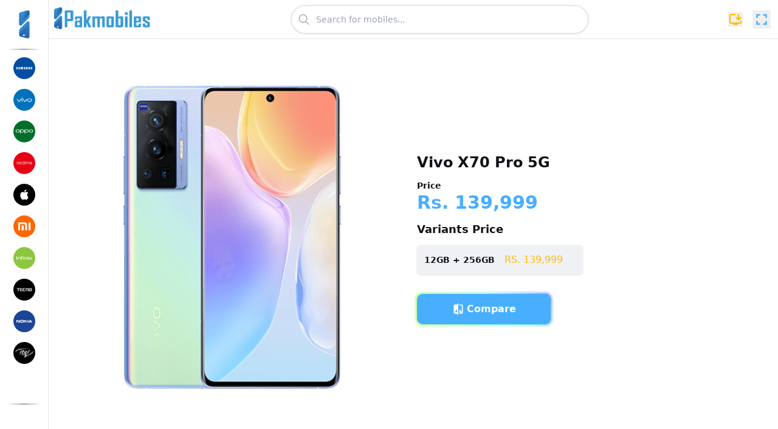

--- FILE ---
content_type: text/html; charset=utf-8
request_url: https://pakmobiles.info/vivo-mobiles-prices/vivo-x70-pro-5g
body_size: 23498
content:
<!DOCTYPE html><html class="__variable_fb8f2c __variable_f910ec" lang="en"><head><meta charSet="utf-8"/><meta name="viewport" content="width=device-width, initial-scale=1"/><link rel="preload" href="/_next/static/media/028c0d39d2e8f589-s.p.woff2" as="font" crossorigin="" type="font/woff2"/><link rel="preload" href="/_next/static/media/5b01f339abf2f1a5.p.woff2" as="font" crossorigin="" type="font/woff2"/><link rel="stylesheet" href="/_next/static/css/9da4d701b5fa2cf5.css" data-precedence="next"/><link rel="preload" as="script" fetchPriority="low" href="/_next/static/chunks/webpack-9dc0f2a98391983a.js"/><script src="/_next/static/chunks/a78c2e3e-a3e63e4d9235bc74.js" async=""></script><script src="/_next/static/chunks/5810-f514c5c65468ce40.js" async=""></script><script src="/_next/static/chunks/main-app-1dfffb190a46ee98.js" async=""></script><script src="/_next/static/chunks/6dc81886-73a80b1da625845e.js" async=""></script><script src="/_next/static/chunks/919c507c-78746ec7ac0d5458.js" async=""></script><script src="/_next/static/chunks/e823231b-46f2e83d9dafaa29.js" async=""></script><script src="/_next/static/chunks/e4284f95-050b4d3c9bd9232e.js" async=""></script><script src="/_next/static/chunks/af5fd2ec-0e2bc84003117d54.js" async=""></script><script src="/_next/static/chunks/b59c0c5a-37820e26592c4dad.js" async=""></script><script src="/_next/static/chunks/949-4744f8840f88938a.js" async=""></script><script src="/_next/static/chunks/8115-ef6edae7f910d13b.js" async=""></script><script src="/_next/static/chunks/3113-b45b8a581a3c094f.js" async=""></script><script src="/_next/static/chunks/1047-5d5f2bc476ee789e.js" async=""></script><script src="/_next/static/chunks/7180-d9face72b5abf788.js" async=""></script><script src="/_next/static/chunks/9948-6b0f7ef2046aea46.js" async=""></script><script src="/_next/static/chunks/app/(frontend)/layout-a44cfacb78e343ea.js" async=""></script><script src="/_next/static/chunks/5586-00548e7edca4475b.js" async=""></script><script src="/_next/static/chunks/1057-63cc22ae8ab4df22.js" async=""></script><script src="/_next/static/chunks/248-5ff4cfc67e35fd37.js" async=""></script><script src="/_next/static/chunks/app/(frontend)/%5Bbrand%5D/%5Bslug%5D/page-3155aa4bbb148f40.js" async=""></script><link rel="preload" href="https://pagead2.googlesyndication.com/pagead/js/adsbygoogle.js?client=ca-pub-8915245626147007" as="script" crossorigin=""/><link rel="preload" href="https://www.googletagmanager.com/gtag/js?id=G-T4309MMMTG" as="script"/><meta name="next-size-adjust" content=""/><link href="/favicon.ico" rel="icon" sizes="32x32"/><title>Vivo X70 Pro 5G Price in Pakistan 2026 | PakMobiles - Specifications &amp; Comparison</title><meta name="description" content="Vivo X70 Pro 5G price and specifications in Pakistan. Compare Vivo X70 Pro 5G prices and features with other mobile phones."/><link rel="manifest" href="/manifest.webmanifest"/><meta name="keywords" content="Vivo X70 Pro 5G,Vivo X70 Pro 5G price in Pakistan,Vivo X70 Pro 5G specifications,Compare Vivo X70 Pro 5G,Mobile phone Vivo X70 Pro 5G"/><meta property="og:title" content="Vivo X70 Pro 5G Price in Pakistan 2026 | PakMobiles - Specifications &amp; Comparison"/><meta property="og:description" content="Vivo X70 Pro 5G price and specifications in Pakistan. Compare Vivo X70 Pro 5G prices and features with other mobile phones."/><meta property="og:url" content="https://pakmobiles.info/vivo-mobiles-prices/vivo-x70-pro-5g"/><meta property="og:image" content="https://pakmobilesinfo.s3.ap-south-1.amazonaws.com/vivo-x70-pro.jpg"/><meta property="og:type" content="website"/><meta name="twitter:card" content="summary"/><meta name="twitter:title" content="Vivo X70 Pro 5G Price in Pakistan 2026 | PakMobiles - Specifications &amp; Comparison"/><meta name="twitter:description" content="Vivo X70 Pro 5G price and specifications in Pakistan. Compare Vivo X70 Pro 5G prices and features with other mobile phones."/><meta name="twitter:image" content="https://pakmobilesinfo.s3.ap-south-1.amazonaws.com/vivo-x70-pro.jpg"/><script src="/_next/static/chunks/polyfills-42372ed130431b0a.js" noModule=""></script></head><body><div hidden=""><!--$--><!--/$--></div><script>((a,b,c,d,e,f,g,h)=>{let i=document.documentElement,j=["light","dark"];function k(b){var c;(Array.isArray(a)?a:[a]).forEach(a=>{let c="class"===a,d=c&&f?e.map(a=>f[a]||a):e;c?(i.classList.remove(...d),i.classList.add(f&&f[b]?f[b]:b)):i.setAttribute(a,b)}),c=b,h&&j.includes(c)&&(i.style.colorScheme=c)}if(d)k(d);else try{let a=localStorage.getItem(b)||c,d=g&&"system"===a?window.matchMedia("(prefers-color-scheme: dark)").matches?"dark":"light":a;k(d)}catch(a){}})("data-theme","theme","system",null,["light","dark"],null,true,true)</script><div data-rht-toaster="" style="position:fixed;z-index:9999;top:16px;left:16px;right:16px;bottom:16px;pointer-events:none" class="text-sm"></div><div class="w-full flex pl-0 md:pl-[76.5px]"><aside class="w-20 fixed z-50 top-0 bottom-0 left-0 h-screen hidden md:block bg-lightHover border-r border-borderLight dark:bg-darkHover dark:border-borderDark transition-colors duration-300"><div class="relative h-full flex flex-col items-center px-3 py-4 overflow-hidden"><div class="flex items-center pl-0"><a href="/"><img alt="PakMobiles" loading="lazy" width="48" height="48" decoding="async" data-nimg="1" class="cursor-pointer object-contain" style="color:transparent" src="/assets/logo/logo-icon.png"/></a><div class="hidden  flex justify-center items-center w-8/12 h-12"><a href="/"><img alt="PakMobiles" loading="lazy" width="180" height="48" decoding="async" data-nimg="1" class="cursor-pointer object-cover" style="color:transparent" src="/assets/logo/logo-text.png"/></a></div></div><span class="bg-gradient-to-r from-transparent via-gray-400 dark:via-gray-700 to-transparent w-full h-0.5 mt-4"></span><div class="w-full h-[calc(100vh-145px)] flex flex-col justify-between items-center space-y-2 mt-2"><ul class="w-full space-y-2 font-medium overflow-auto hide-scrollbar"><li><a class="flex justify-center items-center  px-2 py-1 text-gray-900 rounded-lg dark:text-white hover:bg-light dark:hover:bg-dark" href="/samsung-mobiles-prices"><figure class="relative h-9 w-9 rounded-full border-0 border-secondary"><img alt="Samsung" loading="lazy" width="28" height="28" decoding="async" data-nimg="1" class="absolute left-0 top-0 h-full w-full cursor-pointer object-cover" style="color:transparent" src="https://pakmobilesinfo.s3.ap-south-1.amazonaws.com/samsung.svg"/></figure><h4 class="hidden flex-1 text-xs ml-3 whitespace-nowrap">Samsung</h4></a></li><li><a class="flex justify-center items-center  px-2 py-1 text-gray-900 rounded-lg dark:text-white hover:bg-light dark:hover:bg-dark" href="/vivo-mobiles-prices"><figure class="relative h-9 w-9 rounded-full border-0 border-secondary"><img alt="Vivo" loading="lazy" width="28" height="28" decoding="async" data-nimg="1" class="absolute left-0 top-0 h-full w-full cursor-pointer object-cover" style="color:transparent" src="https://pakmobilesinfo.s3.ap-south-1.amazonaws.com/vivo.svg"/></figure><h4 class="hidden flex-1 text-xs ml-3 whitespace-nowrap">Vivo</h4></a></li><li><a class="flex justify-center items-center  px-2 py-1 text-gray-900 rounded-lg dark:text-white hover:bg-light dark:hover:bg-dark" href="/oppo-mobiles-prices"><figure class="relative h-9 w-9 rounded-full border-0 border-secondary"><img alt="Oppo" loading="lazy" width="28" height="28" decoding="async" data-nimg="1" class="absolute left-0 top-0 h-full w-full cursor-pointer object-cover" style="color:transparent" src="https://pakmobilesinfo.s3.ap-south-1.amazonaws.com/oppo.svg"/></figure><h4 class="hidden flex-1 text-xs ml-3 whitespace-nowrap">Oppo</h4></a></li><li><a class="flex justify-center items-center  px-2 py-1 text-gray-900 rounded-lg dark:text-white hover:bg-light dark:hover:bg-dark" href="/realme-mobiles-prices"><figure class="relative h-9 w-9 rounded-full border-0 border-secondary"><img alt="Realme" loading="lazy" width="28" height="28" decoding="async" data-nimg="1" class="absolute left-0 top-0 h-full w-full cursor-pointer object-cover" style="color:transparent" src="https://pakmobilesinfo.s3.ap-south-1.amazonaws.com/realme.svg"/></figure><h4 class="hidden flex-1 text-xs ml-3 whitespace-nowrap">Realme</h4></a></li><li><a class="flex justify-center items-center  px-2 py-1 text-gray-900 rounded-lg dark:text-white hover:bg-light dark:hover:bg-dark" href="/apple-mobiles-prices"><figure class="relative h-9 w-9 rounded-full border-0 border-secondary"><img alt="Apple" loading="lazy" width="28" height="28" decoding="async" data-nimg="1" class="absolute left-0 top-0 h-full w-full cursor-pointer object-cover" style="color:transparent" src="https://pakmobilesinfo.s3.ap-south-1.amazonaws.com/apple.svg"/></figure><h4 class="hidden flex-1 text-xs ml-3 whitespace-nowrap">Apple</h4></a></li><li><a class="flex justify-center items-center  px-2 py-1 text-gray-900 rounded-lg dark:text-white hover:bg-light dark:hover:bg-dark" href="/xiaomi-mobiles-prices"><figure class="relative h-9 w-9 rounded-full border-0 border-secondary"><img alt="Xiaomi" loading="lazy" width="28" height="28" decoding="async" data-nimg="1" class="absolute left-0 top-0 h-full w-full cursor-pointer object-cover" style="color:transparent" src="https://pakmobilesinfo.s3.ap-south-1.amazonaws.com/xiaomi.svg"/></figure><h4 class="hidden flex-1 text-xs ml-3 whitespace-nowrap">Xiaomi</h4></a></li><li><a class="flex justify-center items-center  px-2 py-1 text-gray-900 rounded-lg dark:text-white hover:bg-light dark:hover:bg-dark" href="/infinix-mobiles-prices"><figure class="relative h-9 w-9 rounded-full border-0 border-secondary"><img alt="Infinix" loading="lazy" width="28" height="28" decoding="async" data-nimg="1" class="absolute left-0 top-0 h-full w-full cursor-pointer object-cover" style="color:transparent" src="https://pakmobilesinfo.s3.ap-south-1.amazonaws.com/infinix.svg"/></figure><h4 class="hidden flex-1 text-xs ml-3 whitespace-nowrap">Infinix</h4></a></li><li><a class="flex justify-center items-center  px-2 py-1 text-gray-900 rounded-lg dark:text-white hover:bg-light dark:hover:bg-dark" href="/tecno-mobiles-prices"><figure class="relative h-9 w-9 rounded-full border-0 border-secondary"><img alt="Tecno" loading="lazy" width="28" height="28" decoding="async" data-nimg="1" class="absolute left-0 top-0 h-full w-full cursor-pointer object-cover" style="color:transparent" src="https://pakmobilesinfo.s3.ap-south-1.amazonaws.com/tecno.svg"/></figure><h4 class="hidden flex-1 text-xs ml-3 whitespace-nowrap">Tecno</h4></a></li><li><a class="flex justify-center items-center  px-2 py-1 text-gray-900 rounded-lg dark:text-white hover:bg-light dark:hover:bg-dark" href="/nokia-mobiles-prices"><figure class="relative h-9 w-9 rounded-full border-0 border-secondary"><img alt="Nokia" loading="lazy" width="28" height="28" decoding="async" data-nimg="1" class="absolute left-0 top-0 h-full w-full cursor-pointer object-cover" style="color:transparent" src="https://pakmobilesinfo.s3.ap-south-1.amazonaws.com/nokia.svg"/></figure><h4 class="hidden flex-1 text-xs ml-3 whitespace-nowrap">Nokia</h4></a></li><li><a class="flex justify-center items-center  px-2 py-1 text-gray-900 rounded-lg dark:text-white hover:bg-light dark:hover:bg-dark" href="/itel-mobiles-prices"><figure class="relative h-9 w-9 rounded-full border-0 border-secondary"><img alt="Itel" loading="lazy" width="28" height="28" decoding="async" data-nimg="1" class="absolute left-0 top-0 h-full w-full cursor-pointer object-cover" style="color:transparent" src="https://pakmobilesinfo.s3.ap-south-1.amazonaws.com/itel.svg"/></figure><h4 class="hidden flex-1 text-xs ml-3 whitespace-nowrap">Itel</h4></a></li></ul><span class="bg-gradient-to-r from-transparent via-gray-400 dark:via-gray-700 to-transparent w-full h-0.5"></span></div><div class="absolute left-6 bottom-4"></div></div></aside><aside class="w-60 fixed z-50 top-0 bottom-0 left-0 -translate-x-full  min-h-screen block md:hidden bg-lightHover border-r border-gray-200 dark:bg-darkHover dark:border-gray-700 transition-all duration-300"><div class="relative h-full flex flex-col items-center px-3 py-4 overflow-hidden"><div class="flex items-center pl-0"><a href="/"><img alt="PakMobiles" loading="lazy" width="48" height="48" decoding="async" data-nimg="1" class="cursor-pointer object-contain" style="color:transparent" src="/assets/logo/logo-icon.png"/></a><div class="hidden  flex justify-center items-center w-8/12 h-12"><a href="/"><img alt="PakMobiles" loading="lazy" width="180" height="48" decoding="async" data-nimg="1" class="cursor-pointer object-cover" style="color:transparent" src="/assets/logo/logo-text.png"/></a></div></div><span class="bg-gradient-to-r from-transparent via-gray-400 dark:via-gray-700 to-transparent w-full h-0.5 mt-4"></span><div class="w-full h-[calc(100vh-145px)] flex flex-col justify-between items-center space-y-2 mt-2"><ul class="w-full space-y-2 font-medium overflow-auto hide-scrollbar"><li><a class="flex justify-center items-center  px-2 py-1 text-gray-900 rounded-lg dark:text-white hover:bg-light dark:hover:bg-dark" href="/samsung-mobiles-prices"><figure class="relative h-9 w-9 rounded-full border-0 border-secondary"><img alt="Samsung" loading="lazy" width="28" height="28" decoding="async" data-nimg="1" class="absolute left-0 top-0 h-full w-full cursor-pointer object-cover" style="color:transparent" src="https://pakmobilesinfo.s3.ap-south-1.amazonaws.com/samsung.svg"/></figure><h4 class="hidden flex-1 text-xs ml-3 whitespace-nowrap">Samsung</h4></a></li><li><a class="flex justify-center items-center  px-2 py-1 text-gray-900 rounded-lg dark:text-white hover:bg-light dark:hover:bg-dark" href="/vivo-mobiles-prices"><figure class="relative h-9 w-9 rounded-full border-0 border-secondary"><img alt="Vivo" loading="lazy" width="28" height="28" decoding="async" data-nimg="1" class="absolute left-0 top-0 h-full w-full cursor-pointer object-cover" style="color:transparent" src="https://pakmobilesinfo.s3.ap-south-1.amazonaws.com/vivo.svg"/></figure><h4 class="hidden flex-1 text-xs ml-3 whitespace-nowrap">Vivo</h4></a></li><li><a class="flex justify-center items-center  px-2 py-1 text-gray-900 rounded-lg dark:text-white hover:bg-light dark:hover:bg-dark" href="/oppo-mobiles-prices"><figure class="relative h-9 w-9 rounded-full border-0 border-secondary"><img alt="Oppo" loading="lazy" width="28" height="28" decoding="async" data-nimg="1" class="absolute left-0 top-0 h-full w-full cursor-pointer object-cover" style="color:transparent" src="https://pakmobilesinfo.s3.ap-south-1.amazonaws.com/oppo.svg"/></figure><h4 class="hidden flex-1 text-xs ml-3 whitespace-nowrap">Oppo</h4></a></li><li><a class="flex justify-center items-center  px-2 py-1 text-gray-900 rounded-lg dark:text-white hover:bg-light dark:hover:bg-dark" href="/realme-mobiles-prices"><figure class="relative h-9 w-9 rounded-full border-0 border-secondary"><img alt="Realme" loading="lazy" width="28" height="28" decoding="async" data-nimg="1" class="absolute left-0 top-0 h-full w-full cursor-pointer object-cover" style="color:transparent" src="https://pakmobilesinfo.s3.ap-south-1.amazonaws.com/realme.svg"/></figure><h4 class="hidden flex-1 text-xs ml-3 whitespace-nowrap">Realme</h4></a></li><li><a class="flex justify-center items-center  px-2 py-1 text-gray-900 rounded-lg dark:text-white hover:bg-light dark:hover:bg-dark" href="/apple-mobiles-prices"><figure class="relative h-9 w-9 rounded-full border-0 border-secondary"><img alt="Apple" loading="lazy" width="28" height="28" decoding="async" data-nimg="1" class="absolute left-0 top-0 h-full w-full cursor-pointer object-cover" style="color:transparent" src="https://pakmobilesinfo.s3.ap-south-1.amazonaws.com/apple.svg"/></figure><h4 class="hidden flex-1 text-xs ml-3 whitespace-nowrap">Apple</h4></a></li><li><a class="flex justify-center items-center  px-2 py-1 text-gray-900 rounded-lg dark:text-white hover:bg-light dark:hover:bg-dark" href="/xiaomi-mobiles-prices"><figure class="relative h-9 w-9 rounded-full border-0 border-secondary"><img alt="Xiaomi" loading="lazy" width="28" height="28" decoding="async" data-nimg="1" class="absolute left-0 top-0 h-full w-full cursor-pointer object-cover" style="color:transparent" src="https://pakmobilesinfo.s3.ap-south-1.amazonaws.com/xiaomi.svg"/></figure><h4 class="hidden flex-1 text-xs ml-3 whitespace-nowrap">Xiaomi</h4></a></li><li><a class="flex justify-center items-center  px-2 py-1 text-gray-900 rounded-lg dark:text-white hover:bg-light dark:hover:bg-dark" href="/infinix-mobiles-prices"><figure class="relative h-9 w-9 rounded-full border-0 border-secondary"><img alt="Infinix" loading="lazy" width="28" height="28" decoding="async" data-nimg="1" class="absolute left-0 top-0 h-full w-full cursor-pointer object-cover" style="color:transparent" src="https://pakmobilesinfo.s3.ap-south-1.amazonaws.com/infinix.svg"/></figure><h4 class="hidden flex-1 text-xs ml-3 whitespace-nowrap">Infinix</h4></a></li><li><a class="flex justify-center items-center  px-2 py-1 text-gray-900 rounded-lg dark:text-white hover:bg-light dark:hover:bg-dark" href="/tecno-mobiles-prices"><figure class="relative h-9 w-9 rounded-full border-0 border-secondary"><img alt="Tecno" loading="lazy" width="28" height="28" decoding="async" data-nimg="1" class="absolute left-0 top-0 h-full w-full cursor-pointer object-cover" style="color:transparent" src="https://pakmobilesinfo.s3.ap-south-1.amazonaws.com/tecno.svg"/></figure><h4 class="hidden flex-1 text-xs ml-3 whitespace-nowrap">Tecno</h4></a></li><li><a class="flex justify-center items-center  px-2 py-1 text-gray-900 rounded-lg dark:text-white hover:bg-light dark:hover:bg-dark" href="/nokia-mobiles-prices"><figure class="relative h-9 w-9 rounded-full border-0 border-secondary"><img alt="Nokia" loading="lazy" width="28" height="28" decoding="async" data-nimg="1" class="absolute left-0 top-0 h-full w-full cursor-pointer object-cover" style="color:transparent" src="https://pakmobilesinfo.s3.ap-south-1.amazonaws.com/nokia.svg"/></figure><h4 class="hidden flex-1 text-xs ml-3 whitespace-nowrap">Nokia</h4></a></li><li><a class="flex justify-center items-center  px-2 py-1 text-gray-900 rounded-lg dark:text-white hover:bg-light dark:hover:bg-dark" href="/itel-mobiles-prices"><figure class="relative h-9 w-9 rounded-full border-0 border-secondary"><img alt="Itel" loading="lazy" width="28" height="28" decoding="async" data-nimg="1" class="absolute left-0 top-0 h-full w-full cursor-pointer object-cover" style="color:transparent" src="https://pakmobilesinfo.s3.ap-south-1.amazonaws.com/itel.svg"/></figure><h4 class="hidden flex-1 text-xs ml-3 whitespace-nowrap">Itel</h4></a></li></ul><span class="bg-gradient-to-r from-transparent via-gray-400 dark:via-gray-700 to-transparent w-full h-0.5"></span></div><div class="absolute left-6 bottom-4"></div></div></aside><div class="hidden md:hidden min-w-screen min-h-screen fixed inset-0 z-40 bg-primary opacity-10" aria-label="BackDrop"></div><div class="w-full md:w-[calc(100vw-75.5)] overflow-x-hidden flex flex-col"><nav class="w-full h-16 flex items-center bg-lightHover border-b border-borderLight dark:bg-darkHover dark:border-borderDark transition-all duration-300"><div class="w-full flex items-center justify-between px-1 md:px-3"><div class="flex items-center justify-start"><button type="button" class="inline-flex items-center p-2 text-sm text-gray-500 rounded-lg mr-1 md:mr-3 md:hidden hover:bg-gray-100 focus:outline-none focus:ring-2 focus:ring-gray-200 dark:text-gray-400 dark:hover:bg-gray-700 dark:focus:ring-gray-600"><span class="sr-only">Open sidebar</span><svg class="w-6 h-6" aria-hidden="true" fill="currentColor" viewBox="0 0 20 20" xmlns="http://www.w3.org/2000/svg"><path clip-rule="evenodd" fill-rule="evenodd" d="M2 4.75A.75.75 0 012.75 4h14.5a.75.75 0 010 1.5H2.75A.75.75 0 012 4.75zm0 10.5a.75.75 0 01.75-.75h7.5a.75.75 0 010 1.5h-7.5a.75.75 0 01-.75-.75zM2 10a.75.75 0 01.75-.75h14.5a.75.75 0 010 1.5H2.75A.75.75 0 012 10z"></path></svg></button><a href="/"><div class="relative mx-auto h-10 w-28 md:h-10 md:w-40"><img alt="PakMobiles" loading="lazy" decoding="async" data-nimg="fill" class="absolute left-0 top-0 h-full w-full cursor-pointer object-contain" style="position:absolute;height:100%;width:100%;left:0;top:0;right:0;bottom:0;color:transparent" src="/assets/logo/logo.png"/></div></a></div><form class="relative w-full mx-2 md:mx-0 md:w-5/12 md:flex items-center"><label for="mobile-search" class="sr-only">Search</label><div class="relative w-full transition-all duration-300"><div class="absolute inset-y-0 left-0 flex items-center pl-3 pointer-events-none text-gray-400 dark:text-gray-500"><svg stroke="currentColor" fill="currentColor" stroke-width="0" viewBox="0 0 24 24" class="w-5 h-5" height="1em" width="1em" xmlns="http://www.w3.org/2000/svg"><path d="M10.25 2a8.25 8.25 0 0 1 6.34 13.53l5.69 5.69a.749.749 0 0 1-.326 1.275.749.749 0 0 1-.734-.215l-5.69-5.69A8.25 8.25 0 1 1 10.25 2ZM3.5 10.25a6.75 6.75 0 1 0 13.5 0 6.75 6.75 0 0 0-13.5 0Z"></path></svg></div><input type="text" id="mobile-search" class="w-full pl-10 pr-4 py-3 text-sm text-gray-900 dark:text-white bg-white dark:bg-darkHover border-2 border-gray-200 dark:border-dark rounded-full focus:outline-none focus:border-primary transition-all duration-200 placeholder-gray-400 dark:placeholder-gray-500 shadow-sm" placeholder="Search for mobiles..." required="" value=""/></div></form><div class="flex space-x-2 md:space-x-4 justify-center items-center"><button style="position:relative"><span class="sr-only">Mobile App</span><svg stroke="currentColor" fill="currentColor" stroke-width="0" viewBox="0 0 24 24" class="text-secondary text-2xl hidden md:block md:hover:animate-bounce" height="1em" width="1em" xmlns="http://www.w3.org/2000/svg"><path fill="none" d="M0 0h24v24H0z"></path><path d="M20 17H4V5h8V3H4c-1.11 0-2 .89-2 2v12a2 2 0 0 0 2 2h4v2h8v-2h4c1.1 0 2-.9 2-2v-3h-2v3z"></path><path d="m17 14 5-5-1.41-1.41L18 10.17V3h-2v7.17l-2.59-2.58L12 9z"></path></svg><svg stroke="currentColor" fill="currentColor" stroke-width="0" viewBox="0 0 24 24" class="text-secondary text-2xl block md:hidden" height="1em" width="1em" xmlns="http://www.w3.org/2000/svg"><path fill="none" d="M0 0h24v24H0z"></path><path d="M17 18H7V6h7V4H7V3h7V1.01L7 1c-1.1 0-2 .9-2 2v18c0 1.1.9 2 2 2h10c1.1 0 2-.9 2-2v-5h-2v2zm0 3H7v-1h10v1z"></path><path d="m18 14 5-5-1.41-1.41L19 10.17V3h-2v7.17l-2.59-2.58L13 9z"></path></svg></button><button class="hidden md:block"><span class="sr-only">Full Screen</span><svg stroke="currentColor" fill="currentColor" stroke-width="0" viewBox="0 0 24 24" class="text-primary text-3xl cursor-pointer hover:scale-125" height="1em" width="1em" xmlns="http://www.w3.org/2000/svg"><path fill="none" d="M0 0h24v24H0z"></path><path d="M7 14H5v5h5v-2H7v-3zm-2-4h2V7h3V5H5v5zm12 7h-3v2h5v-5h-2v3zM14 5v2h3v3h2V5h-5z"></path></svg></button></div></div></nav><main><section class="w-full md:h-[calc(100vh-64px)] py-2 px-1 md:px-2 flex flex-col justify-center md:flex-row md:justify-between items-center bg-lightHover dark:bg-darkHover"><div class="w-full md:w-6/12"><div class="swiper w-full px-2 md:px-8 py-8 md:py-10 flex justify-center items-center transition-all duration-300"><div class="swiper-wrapper"><div class="swiper-slide"><figure class="relative pt-2 md:max-w-[90%] mx-auto h-80 md:h-[70vh] flex justify-center items-center cursor-move"><img alt="Vivo X70 Pro 5G" loading="lazy" decoding="async" data-nimg="fill" class="object-contain" style="position:absolute;height:100%;width:100%;left:0;top:0;right:0;bottom:0;color:transparent" src="https://pakmobilesinfo.s3.ap-south-1.amazonaws.com/vivo-x70-pro-1.png"/></figure></div><div class="swiper-slide"><figure class="relative pt-2 md:max-w-[90%] mx-auto h-80 md:h-[70vh] flex justify-center items-center cursor-move"><img alt="Vivo X70 Pro 5G" loading="lazy" decoding="async" data-nimg="fill" class="object-contain" style="position:absolute;height:100%;width:100%;left:0;top:0;right:0;bottom:0;color:transparent" src="https://pakmobilesinfo.s3.ap-south-1.amazonaws.com/vivo-x70-pro-2.png"/></figure></div></div><div class="swiper-pagination"></div><div class="hidden select-none text-2xl text-secondaryHover absolute left-3 mt-auto mb-auto z-50 cursor-pointer"><svg stroke="currentColor" fill="currentColor" stroke-width="0" viewBox="0 0 16 16" height="1em" width="1em" xmlns="http://www.w3.org/2000/svg"><path d="M16 14a2 2 0 0 1-2 2H2a2 2 0 0 1-2-2V2a2 2 0 0 1 2-2h12a2 2 0 0 1 2 2zm-4.5-6.5H5.707l2.147-2.146a.5.5 0 1 0-.708-.708l-3 3a.5.5 0 0 0 0 .708l3 3a.5.5 0 0 0 .708-.708L5.707 8.5H11.5a.5.5 0 0 0 0-1"></path></svg></div><div class="hidden select-none text-2xl text-secondaryHover absolute right-3 mt-auto mb-auto z-50 cursor-pointer"><svg stroke="currentColor" fill="currentColor" stroke-width="0" viewBox="0 0 16 16" height="1em" width="1em" xmlns="http://www.w3.org/2000/svg"><path d="M0 14a2 2 0 0 0 2 2h12a2 2 0 0 0 2-2V2a2 2 0 0 0-2-2H2a2 2 0 0 0-2 2zm4.5-6.5h5.793L8.146 5.354a.5.5 0 1 1 .708-.708l3 3a.5.5 0 0 1 0 .708l-3 3a.5.5 0 0 1-.708-.708L10.293 8.5H4.5a.5.5 0 0 1 0-1"></path></svg></div></div></div><div class="w-full md:w-6/12 py-6 md:py-0 px-2 flex flex-col justify-center items-start"><h1 class="text-2xl font-semibold">Vivo X70 Pro 5G</h1><h2 class="flex flex-col py-3"><span class="text-sm font-semibold text-dark dark:text-light">Price</span><span class="text-3xl text-primary font-semibold">Rs. <!-- -->139,999</span></h2><h3 class="text-lg font-semibold pb-3">Variants Price</h3><div class="w-full flex flex-wrap"><div class="pr-4 pb-2 md:pb-4 w-full md:w-6/12 2xl:w-4/12"><div class="flex items-center space-x-4 text-dark dark:text-light bg-light dark:bg-dark p-3 shadow rounded-md"><span class="text-sm font-semibold whitespace-nowrap">12<!-- -->GB + <!-- -->256<!-- -->GB</span><span class="font-medium text-secondary whitespace-nowrap">RS. <!-- -->139,999</span></div></div></div><div class="mt-4"><a href="/compare-mobiles?mobile1=vivo-x70-pro-5g"><button class="glowing-button flex justify-center items-center space-x-1 font-semibold"><svg stroke="currentColor" fill="currentColor" stroke-width="0" viewBox="0 0 24 24" class="text-xl" height="1em" width="1em" xmlns="http://www.w3.org/2000/svg"><path fill="none" d="M0 0h24v24H0z"></path><path d="M10 3H5c-1.1 0-2 .9-2 2v14c0 1.1.9 2 2 2h5v2h2V1h-2v2zm0 15H5l5-6v6zm9-15h-5v2h5v13l-5-6v9h5c1.1 0 2-.9 2-2V5c0-1.1-.9-2-2-2z"></path></svg><span>Compare</span></button></a></div></div></section><section class="w-full h-0 overflow-scroll"><h3 class="text-xl font-semibold text-center">Overview</h3><p class="w-full text-base text-justify">Vivo X70 Pro 5G has been launched in Pakistan with a price tag of RS. 139,999. It is powered by a Octa-core (1x3.0 GHz Cortex-A78 &amp; 3x2.6 GHz Cortex-A78 &amp; 4x2.0 GHz Cortex-A55) processor and features a MediaTek MT6893 Dimensity 1200 (6 nm) chipset with a Mali-G77 MC9 GPU. In Pakistan, it is available with 12 GB RAM and 256 GB internal storage. Vivo X70 Pro 5G boasts a 6.56 inches AMOLED Capacitive Touchscreen, Multitouch display with a pixel density of 398 Pixels Per Inch (PPI). The device is equipped with a Quad Camera: 50 MP (Wide) + 12 MP (Ultrawide) + 8 MP (Periscope Telephoto) + 12 MP (Telephoto) Rear Camera and a 32 MP (Wide) Front Camera, ensuring great photography and video capabilities. The phone is powered by a 4450 mAh battery, supported by 44 W Fast Charger technology, providing long-lasting usage. It also includes the following sensors: Proximity Sensor, Accelerometer, Gyroscope, Ambient Light Sensor, E-Compass.</p></section><div class="md:hidden"><ins class="adsbygoogle" style="display:block" data-ad-client="ca-pub-8915245626147007" data-ad-slot="9421872132" data-ad-format="auto" data-full-width-responsive="true"></ins></div><h4 class="text-xl text-center font-semibold py-6">Specifications</h4><section class="flex flex-col md:space-x-4 md:flex-row mx-2 md:mx-4 mb-8"><div class="w-full md:w-6/12"><table class="bg-lightHover dark:bg-darkHover my-3 flex flex-col shadow-md clear-both rounded-md transition-all duration-300"><tbody class="flex flex-col px-1 md:px-2"><tr class="font-semibold italic text-sm"><td class="py-2 text-primary dark:text-primary border-b border-light dark:border-dark w-full text-center transition-all duration-300">Build</td><td></td></tr><tr class="flex font-semibold text-xs"><td class="py-2 text-muted text-sm font-semibold border-b border-light dark:border-dark w-4/12 md:w-3/12 lg:w-2/12 text-left transition-all duration-300">OS</td><td class="py-2 border-b border-light dark:border-dark flex-1 text-left transition-all duration-300">Android 11</td></tr><tr class="flex font-semibold text-xs"><td class="py-2 text-muted text-sm font-semibold border-b border-light dark:border-dark w-4/12 md:w-3/12 lg:w-2/12 text-left transition-all duration-300">UI</td><td class="py-2 border-b border-light dark:border-dark flex-1 text-left transition-all duration-300">FuntouchOS 12</td></tr><tr class="flex font-semibold text-xs"><td class="py-2 text-muted text-sm font-semibold border-b border-light dark:border-dark w-4/12 md:w-3/12 lg:w-2/12 text-left transition-all duration-300">Dimensions</td><td class="py-2 border-b border-light dark:border-dark flex-1 text-left transition-all duration-300">Length: 158.30mm, Width: 73.21mm, Depth: 7.99mm (Cosmic Black), Depth: 8.08mm (Aurora Dawn)</td></tr><tr class="flex font-semibold text-xs"><td class="py-2 text-muted text-sm font-semibold border-b border-light dark:border-dark w-4/12 md:w-3/12 lg:w-2/12 text-left transition-all duration-300">Weight</td><td class="py-2 border-b border-light dark:border-dark flex-1 text-left transition-all duration-300">183 g (Cosmic Black), 184 g (Aurora Dawn)</td></tr><tr class="flex font-semibold text-xs"><td class="py-2 text-muted text-sm font-semibold border-b border-light dark:border-dark w-4/12 md:w-3/12 lg:w-2/12 text-left transition-all duration-300">SIM</td><td class="py-2 border-b border-light dark:border-dark flex-1 text-left transition-all duration-300">Dual SIM (Nano-SIM)</td></tr><tr class="flex font-semibold text-xs"><td class="py-2 text-muted text-sm font-semibold border-b border-light dark:border-dark w-4/12 md:w-3/12 lg:w-2/12 text-left transition-all duration-300">Colors</td><td class="py-2 border-b border-light dark:border-dark flex-1 text-left transition-all duration-300">Aurora Dawn, Cosmic Black</td></tr><tr class="flex font-semibold text-xs"><td class="py-2 text-muted text-sm font-semibold border-b border-light dark:border-dark w-4/12 md:w-3/12 lg:w-2/12 text-left transition-all duration-300">Material</td><td class="py-2 border-b border-light dark:border-dark flex-1 text-left transition-all duration-300">Glass Front, Glass Back, Aluminium Frame</td></tr></tbody></table><table class="bg-lightHover dark:bg-darkHover my-3 flex flex-col shadow-md clear-both rounded-md transition-all duration-300"><tbody class="flex flex-col px-1 md:px-2"><tr class="font-semibold italic text-sm"><td class="py-2 text-primary dark:text-primary border-b border-light dark:border-dark w-full text-center transition-all duration-300">Network</td><td></td></tr><tr class="flex font-semibold text-xs"><td class="py-2 text-muted text-sm font-semibold border-b border-light dark:border-dark w-4/12 md:w-3/12 lg:w-2/12 text-left transition-all duration-300">2G</td><td class="py-2 border-b border-light dark:border-dark flex-1 text-left transition-all duration-300">Yes</td></tr><tr class="flex font-semibold text-xs"><td class="py-2 text-muted text-sm font-semibold border-b border-light dark:border-dark w-4/12 md:w-3/12 lg:w-2/12 text-left transition-all duration-300">3G</td><td class="py-2 border-b border-light dark:border-dark flex-1 text-left transition-all duration-300">Yes</td></tr><tr class="flex font-semibold text-xs"><td class="py-2 text-muted text-sm font-semibold border-b border-light dark:border-dark w-4/12 md:w-3/12 lg:w-2/12 text-left transition-all duration-300">4G</td><td class="py-2 border-b border-light dark:border-dark flex-1 text-left transition-all duration-300">Yes</td></tr><tr class="flex font-semibold text-xs"><td class="py-2 text-muted text-sm font-semibold border-b border-light dark:border-dark w-4/12 md:w-3/12 lg:w-2/12 text-left transition-all duration-300">5G</td><td class="py-2 border-b border-light dark:border-dark flex-1 text-left transition-all duration-300">Yes</td></tr></tbody></table><table class="bg-lightHover dark:bg-darkHover my-3 flex flex-col shadow-md clear-both rounded-md transition-all duration-300"><tbody class="flex flex-col px-1 md:px-2"><tr class="font-semibold italic text-sm"><td class="py-2 text-primary dark:text-primary border-b border-light dark:border-dark w-full text-center transition-all duration-300">Memory</td><td></td></tr><tr class="flex font-semibold text-xs"><td class="py-2 text-muted text-sm font-semibold border-b border-light dark:border-dark w-4/12 md:w-3/12 lg:w-2/12 text-left transition-all duration-300">RAM</td><td class="py-2 border-b border-light dark:border-dark flex-1 text-left transition-all duration-300">12 GB</td></tr><tr class="flex font-semibold text-xs"><td class="py-2 text-muted text-sm font-semibold border-b border-light dark:border-dark w-4/12 md:w-3/12 lg:w-2/12 text-left transition-all duration-300">ROM</td><td class="py-2 border-b border-light dark:border-dark flex-1 text-left transition-all duration-300">256 GB</td></tr><tr class="flex font-semibold text-xs"><td class="py-2 text-muted text-sm font-semibold border-b border-light dark:border-dark w-4/12 md:w-3/12 lg:w-2/12 text-left transition-all duration-300">Card</td><td class="py-2 border-b border-light dark:border-dark flex-1 text-left transition-all duration-300">No</td></tr></tbody></table><div class="md:hidden"><ins class="adsbygoogle" style="display:block" data-ad-client="ca-pub-8915245626147007" data-ad-slot="8530310916" data-ad-format="auto" data-full-width-responsive="true"></ins></div><table class="bg-lightHover dark:bg-darkHover my-3 flex flex-col shadow-md clear-both rounded-md transition-all duration-300"><tbody class="flex flex-col px-1 md:px-2"><tr class="font-semibold italic text-sm"><td class="py-2 text-primary dark:text-primary border-b border-light dark:border-dark w-full text-center transition-all duration-300">Processor</td><td></td></tr><tr class="flex font-semibold text-xs"><td class="py-2 text-muted text-sm font-semibold border-b border-light dark:border-dark w-4/12 md:w-3/12 lg:w-2/12 text-left transition-all duration-300">CPU</td><td class="py-2 border-b border-light dark:border-dark flex-1 text-left transition-all duration-300">Octa-core (1x3.0 GHz Cortex-A78 &amp; 3x2.6 GHz Cortex-A78 &amp; 4x2.0 GHz Cortex-A55)</td></tr><tr class="flex font-semibold text-xs"><td class="py-2 text-muted text-sm font-semibold border-b border-light dark:border-dark w-4/12 md:w-3/12 lg:w-2/12 text-left transition-all duration-300">Chipset</td><td class="py-2 border-b border-light dark:border-dark flex-1 text-left transition-all duration-300">MediaTek MT6893 Dimensity 1200 (6 nm)</td></tr><tr class="flex font-semibold text-xs"><td class="py-2 text-muted text-sm font-semibold border-b border-light dark:border-dark w-4/12 md:w-3/12 lg:w-2/12 text-left transition-all duration-300">GPU</td><td class="py-2 border-b border-light dark:border-dark flex-1 text-left transition-all duration-300">Mali-G77 MC9</td></tr></tbody></table><table class="bg-lightHover dark:bg-darkHover my-3 flex flex-col shadow-md clear-both rounded-md transition-all duration-300"><tbody class="flex flex-col px-1 md:px-2"><tr class="font-semibold italic text-sm"><td class="py-2 text-primary dark:text-primary border-b border-light dark:border-dark w-full text-center transition-all duration-300">Display</td><td></td></tr><tr class="flex font-semibold text-xs"><td class="py-2 text-muted text-sm font-semibold border-b border-light dark:border-dark w-4/12 md:w-3/12 lg:w-2/12 text-left transition-all duration-300">Technology</td><td class="py-2 border-b border-light dark:border-dark flex-1 text-left transition-all duration-300">AMOLED Capacitive Touchscreen, Multitouch</td></tr><tr class="flex font-semibold text-xs"><td class="py-2 text-muted text-sm font-semibold border-b border-light dark:border-dark w-4/12 md:w-3/12 lg:w-2/12 text-left transition-all duration-300">Size</td><td class="py-2 border-b border-light dark:border-dark flex-1 text-left transition-all duration-300">6.56 Inches</td></tr><tr class="flex font-semibold text-xs"><td class="py-2 text-muted text-sm font-semibold border-b border-light dark:border-dark w-4/12 md:w-3/12 lg:w-2/12 text-left transition-all duration-300">Resolution</td><td class="py-2 border-b border-light dark:border-dark flex-1 text-left transition-all duration-300">1080 x 2376 Pixels</td></tr><tr class="flex font-semibold text-xs"><td class="py-2 text-muted text-sm font-semibold border-b border-light dark:border-dark w-4/12 md:w-3/12 lg:w-2/12 text-left transition-all duration-300">Pixel Density</td><td class="py-2 border-b border-light dark:border-dark flex-1 text-left transition-all duration-300">398 Pixels Per Inch (PPI)</td></tr><tr class="flex font-semibold text-xs"><td class="py-2 text-muted text-sm font-semibold border-b border-light dark:border-dark w-4/12 md:w-3/12 lg:w-2/12 text-left transition-all duration-300">Protection</td><td class="py-2 border-b border-light dark:border-dark flex-1 text-left transition-all duration-300">Schott Xensation Up</td></tr><tr class="flex font-semibold text-xs"><td class="py-2 text-muted text-sm font-semibold border-b border-light dark:border-dark w-4/12 md:w-3/12 lg:w-2/12 text-left transition-all duration-300">Extras</td><td class="py-2 border-b border-light dark:border-dark flex-1 text-left transition-all duration-300">120Hz</td></tr></tbody></table></div><div class="w-full md:w-6/12"><table class="bg-lightHover dark:bg-darkHover my-3 flex flex-col shadow-md clear-both rounded-md transition-all duration-300"><tbody class="flex flex-col px-1 md:px-2"><tr class="font-semibold italic text-sm"><td class="py-2 text-primary dark:text-primary border-b border-light dark:border-dark w-full text-center transition-all duration-300">Camera</td><td></td></tr><tr class="flex font-semibold text-xs"><td class="py-2 text-muted text-sm font-semibold border-b border-light dark:border-dark w-4/12 md:w-3/12 lg:w-2/12 text-left transition-all duration-300">Back</td><td class="py-2 border-b border-light dark:border-dark flex-1 text-left transition-all duration-300">Quad Camera: 50 MP (Wide) + 12 MP (Ultrawide) + 8 MP (Periscope Telephoto) + 12 MP (Telephoto)</td></tr><tr class="flex font-semibold text-xs"><td class="py-2 text-muted text-sm font-semibold border-b border-light dark:border-dark w-4/12 md:w-3/12 lg:w-2/12 text-left transition-all duration-300">Back Features</td><td class="py-2 border-b border-light dark:border-dark flex-1 text-left transition-all duration-300">Night Camera, Portrait, Photo, Video, 50MP, Panoramic, Live Photo, Slow-Motion, Time-Lapse, PRO, AR Stickers, Super Moon, document correction, Astro Mode, Pro Sports Mode</td></tr><tr class="flex font-semibold text-xs"><td class="py-2 text-muted text-sm font-semibold border-b border-light dark:border-dark w-4/12 md:w-3/12 lg:w-2/12 text-left transition-all duration-300">Back Video</td><td class="py-2 border-b border-light dark:border-dark flex-1 text-left transition-all duration-300">4K@30/60fps, 1080p@30/60fps, Gyro-EIS, HDR10+</td></tr><tr class="flex font-semibold text-xs"><td class="py-2 text-muted text-sm font-semibold border-b border-light dark:border-dark w-4/12 md:w-3/12 lg:w-2/12 text-left transition-all duration-300">Front</td><td class="py-2 border-b border-light dark:border-dark flex-1 text-left transition-all duration-300">32 MP (Wide)</td></tr><tr class="flex font-semibold text-xs"><td class="py-2 text-muted text-sm font-semibold border-b border-light dark:border-dark w-4/12 md:w-3/12 lg:w-2/12 text-left transition-all duration-300">Front Features</td><td class="py-2 border-b border-light dark:border-dark flex-1 text-left transition-all duration-300">Autofocus, AI Extreme Night, Steadiface Selfie Video, Multi-Style Portrait, Double Exposure, Video Face Beauty, Dual-View Video, Slow-Motion, High Resolution(50MP), Live Photo, AR Stickers, Natural Portrait</td></tr><tr class="flex font-semibold text-xs"><td class="py-2 text-muted text-sm font-semibold border-b border-light dark:border-dark w-4/12 md:w-3/12 lg:w-2/12 text-left transition-all duration-300">Front Video</td><td class="py-2 border-b border-light dark:border-dark flex-1 text-left transition-all duration-300">4K@30fps, 1080p@30fps</td></tr></tbody></table><div class="md:hidden"><ins class="adsbygoogle" style="display:block" data-ad-client="ca-pub-8915245626147007" data-ad-slot="1225771627" data-ad-format="auto" data-full-width-responsive="true"></ins></div><table class="bg-lightHover dark:bg-darkHover my-3 flex flex-col shadow-md clear-both rounded-md transition-all duration-300"><tbody class="flex flex-col px-1 md:px-2"><tr class="font-semibold italic text-sm"><td class="py-2 text-primary dark:text-primary border-b border-light dark:border-dark w-full text-center transition-all duration-300">Battery</td><td></td></tr><tr class="flex font-semibold text-xs"><td class="py-2 text-muted text-sm font-semibold border-b border-light dark:border-dark w-4/12 md:w-3/12 lg:w-2/12 text-left transition-all duration-300">Capacity</td><td class="py-2 border-b border-light dark:border-dark flex-1 text-left transition-all duration-300">4450 mAh</td></tr><tr class="flex font-semibold text-xs"><td class="py-2 text-muted text-sm font-semibold border-b border-light dark:border-dark w-4/12 md:w-3/12 lg:w-2/12 text-left transition-all duration-300">Type</td><td class="py-2 border-b border-light dark:border-dark flex-1 text-left transition-all duration-300">Li-Po Non Removable</td></tr><tr class="flex font-semibold text-xs"><td class="py-2 text-muted text-sm font-semibold border-b border-light dark:border-dark w-4/12 md:w-3/12 lg:w-2/12 text-left transition-all duration-300">Charging</td><td class="py-2 border-b border-light dark:border-dark flex-1 text-left transition-all duration-300">44 W Fast Charger</td></tr></tbody></table><table class="bg-lightHover dark:bg-darkHover my-3 flex flex-col shadow-md clear-both rounded-md transition-all duration-300"><tbody class="flex flex-col px-1 md:px-2"><tr class="font-semibold italic text-sm"><td class="py-2 text-primary dark:text-primary border-b border-light dark:border-dark w-full text-center transition-all duration-300">Connectivity</td><td></td></tr><tr class="flex font-semibold text-xs"><td class="py-2 text-muted text-sm font-semibold border-b border-light dark:border-dark w-4/12 md:w-3/12 lg:w-2/12 text-left transition-all duration-300">WLAN</td><td class="py-2 border-b border-light dark:border-dark flex-1 text-left transition-all duration-300">Wi-Fi 802.11 a/b/g/n/ac/6, Dual-Band, Hotspot</td></tr><tr class="flex font-semibold text-xs"><td class="py-2 text-muted text-sm font-semibold border-b border-light dark:border-dark w-4/12 md:w-3/12 lg:w-2/12 text-left transition-all duration-300">Bluetooth</td><td class="py-2 border-b border-light dark:border-dark flex-1 text-left transition-all duration-300">Bluetooth 5.2, A2DP, LE, aptX HD</td></tr><tr class="flex font-semibold text-xs"><td class="py-2 text-muted text-sm font-semibold border-b border-light dark:border-dark w-4/12 md:w-3/12 lg:w-2/12 text-left transition-all duration-300">GPS</td><td class="py-2 border-b border-light dark:border-dark flex-1 text-left transition-all duration-300">Yes, with A-GPS, GLONASS, BDS, GALILEO, QZSS</td></tr><tr class="flex font-semibold text-xs"><td class="py-2 text-muted text-sm font-semibold border-b border-light dark:border-dark w-4/12 md:w-3/12 lg:w-2/12 text-left transition-all duration-300">USB</td><td class="py-2 border-b border-light dark:border-dark flex-1 text-left transition-all duration-300">USB Type-C 2.0</td></tr><tr class="flex font-semibold text-xs"><td class="py-2 text-muted text-sm font-semibold border-b border-light dark:border-dark w-4/12 md:w-3/12 lg:w-2/12 text-left transition-all duration-300">OTG</td><td class="py-2 border-b border-light dark:border-dark flex-1 text-left transition-all duration-300">Yes</td></tr><tr class="flex font-semibold text-xs"><td class="py-2 text-muted text-sm font-semibold border-b border-light dark:border-dark w-4/12 md:w-3/12 lg:w-2/12 text-left transition-all duration-300">NFC</td><td class="py-2 border-b border-light dark:border-dark flex-1 text-left transition-all duration-300">Yes</td></tr></tbody></table><table class="bg-lightHover dark:bg-darkHover my-3 flex flex-col shadow-md clear-both rounded-md transition-all duration-300"><tbody class="flex flex-col px-1 md:px-2"><tr class="font-semibold italic text-sm"><td class="py-2 text-primary dark:text-primary border-b border-light dark:border-dark w-full text-center transition-all duration-300">Sensors</td><td></td></tr><tr class="flex font-semibold text-xs"><td class="py-2 text-muted text-sm font-semibold border-b border-light dark:border-dark w-4/12 md:w-3/12 lg:w-2/12 text-left transition-all duration-300">Fingerprint</td><td class="py-2 border-b border-light dark:border-dark flex-1 text-left transition-all duration-300">Yes (In Dispaly, Optical)</td></tr><tr class="flex font-semibold text-xs"><td class="py-2 text-muted text-sm font-semibold border-b border-light dark:border-dark w-4/12 md:w-3/12 lg:w-2/12 text-left transition-all duration-300">Face Unlock</td><td class="py-2 border-b border-light dark:border-dark flex-1 text-left transition-all duration-300">Yes</td></tr><tr class="flex font-semibold text-xs"><td class="py-2 text-muted text-sm font-semibold border-b border-light dark:border-dark w-4/12 md:w-3/12 lg:w-2/12 text-left transition-all duration-300">Other Sensors</td><td class="py-2 border-b border-light dark:border-dark flex-1 text-left transition-all duration-300">Proximity Sensor, Accelerometer, Gyroscope, Ambient Light Sensor, E-Compass</td></tr></tbody></table><table class="bg-lightHover dark:bg-darkHover my-3 flex flex-col shadow-md clear-both rounded-md transition-all duration-300"><tbody class="flex flex-col px-1 md:px-2"><tr class="font-semibold italic text-sm"><td class="py-2 text-primary dark:text-primary border-b border-light dark:border-dark w-full text-center transition-all duration-300">Sound</td><td></td></tr><tr class="flex font-semibold text-xs"><td class="py-2 text-muted text-sm font-semibold border-b border-light dark:border-dark w-4/12 md:w-3/12 lg:w-2/12 text-left transition-all duration-300">Speaker</td><td class="py-2 border-b border-light dark:border-dark flex-1 text-left transition-all duration-300">Yes</td></tr><tr class="flex font-semibold text-xs"><td class="py-2 text-muted text-sm font-semibold border-b border-light dark:border-dark w-4/12 md:w-3/12 lg:w-2/12 text-left transition-all duration-300">Audio Jack</td><td class="py-2 border-b border-light dark:border-dark flex-1 text-left transition-all duration-300">USB Type-C</td></tr></tbody></table></div></section><div class="w-full flex flex-col items-center"><p class="my-2 text-lg md:text-xl text-primary font-semibold">Social Share</p><div class="mb-3 flex space-x-2"><button aria-label="whatsapp" style="background-color:transparent;border:none;padding:0;font:inherit;color:inherit;cursor:pointer;outline:none"><svg viewBox="0 0 64 64" width="40" height="40"><circle cx="32" cy="32" r="31" fill="#25D366"></circle><path d="m42.32286,33.93287c-0.5178,-0.2589 -3.04726,-1.49644 -3.52105,-1.66732c-0.4712,-0.17346 -0.81554,-0.2589 -1.15987,0.2589c-0.34175,0.51004 -1.33075,1.66474 -1.63108,2.00648c-0.30032,0.33658 -0.60064,0.36247 -1.11327,0.12945c-0.5178,-0.2589 -2.17994,-0.80259 -4.14759,-2.56312c-1.53269,-1.37217 -2.56312,-3.05503 -2.86603,-3.57283c-0.30033,-0.5178 -0.03366,-0.80259 0.22524,-1.06149c0.23301,-0.23301 0.5178,-0.59547 0.7767,-0.90616c0.25372,-0.31068 0.33657,-0.5178 0.51262,-0.85437c0.17088,-0.36246 0.08544,-0.64725 -0.04402,-0.90615c-0.12945,-0.2589 -1.15987,-2.79613 -1.58964,-3.80584c-0.41424,-1.00971 -0.84142,-0.88027 -1.15987,-0.88027c-0.29773,-0.02588 -0.64208,-0.02588 -0.98382,-0.02588c-0.34693,0 -0.90616,0.12945 -1.37736,0.62136c-0.4712,0.5178 -1.80194,1.76053 -1.80194,4.27186c0,2.51134 1.84596,4.945 2.10227,5.30747c0.2589,0.33657 3.63497,5.51458 8.80262,7.74113c1.23237,0.5178 2.1903,0.82848 2.94111,1.08738c1.23237,0.38836 2.35599,0.33657 3.24402,0.20712c0.99159,-0.15534 3.04985,-1.24272 3.47963,-2.45956c0.44013,-1.21683 0.44013,-2.22654 0.31068,-2.45955c-0.12945,-0.23301 -0.46601,-0.36247 -0.98382,-0.59548m-9.40068,12.84407l-0.02589,0c-3.05503,0 -6.08417,-0.82849 -8.72495,-2.38189l-0.62136,-0.37023l-6.47252,1.68286l1.73463,-6.29129l-0.41424,-0.64725c-1.70875,-2.71846 -2.6149,-5.85116 -2.6149,-9.07706c0,-9.39809 7.68934,-17.06155 17.15993,-17.06155c4.58253,0 8.88029,1.78642 12.11655,5.02268c3.23625,3.21036 5.02267,7.50812 5.02267,12.06476c-0.0078,9.3981 -7.69712,17.06155 -17.14699,17.06155m14.58906,-31.58846c-3.93529,-3.80584 -9.1133,-5.95471 -14.62789,-5.95471c-11.36055,0 -20.60848,9.2065 -20.61625,20.52564c0,3.61684 0.94757,7.14565 2.75211,10.26282l-2.92557,10.63564l10.93337,-2.85309c3.0136,1.63108 6.4052,2.4958 9.85634,2.49839l0.01037,0c11.36574,0 20.61884,-9.2091 20.62403,-20.53082c0,-5.48093 -2.14111,-10.64081 -6.03239,-14.51915" fill="white"></path></svg></button><button aria-label="twitter" style="background-color:transparent;border:none;padding:0;font:inherit;color:inherit;cursor:pointer;outline:none"><svg viewBox="0 0 64 64" width="40" height="40"><circle cx="32" cy="32" r="31" fill="#000000"></circle><path d="M 41.116 18.375 h 4.962 l -10.8405 12.39 l 12.753 16.86 H 38.005 l -7.821 -10.2255 L 21.235 47.625 H 16.27 l 11.595 -13.2525 L 15.631 18.375 H 25.87 l 7.0695 9.3465 z m -1.7415 26.28 h 2.7495 L 24.376 21.189 H 21.4255 z" fill="white"></path></svg></button><button aria-label="facebook" style="background-color:transparent;border:none;padding:0;font:inherit;color:inherit;cursor:pointer;outline:none"><svg viewBox="0 0 64 64" width="40" height="40"><circle cx="32" cy="32" r="31" fill="#3b5998"></circle><path d="M34.1,47V33.3h4.6l0.7-5.3h-5.3v-3.4c0-1.5,0.4-2.6,2.6-2.6l2.8,0v-4.8c-0.5-0.1-2.2-0.2-4.1-0.2 c-4.1,0-6.9,2.5-6.9,7V28H24v5.3h4.6V47H34.1z" fill="white"></path></svg></button><button aria-label="telegram" style="background-color:transparent;border:none;padding:0;font:inherit;color:inherit;cursor:pointer;outline:none"><svg viewBox="0 0 64 64" width="40" height="40"><circle cx="32" cy="32" r="31" fill="#37aee2"></circle><path d="m45.90873,15.44335c-0.6901,-0.0281 -1.37668,0.14048 -1.96142,0.41265c-0.84989,0.32661 -8.63939,3.33986 -16.5237,6.39174c-3.9685,1.53296 -7.93349,3.06593 -10.98537,4.24067c-3.05012,1.1765 -5.34694,2.05098 -5.4681,2.09312c-0.80775,0.28096 -1.89996,0.63566 -2.82712,1.72788c-0.23354,0.27218 -0.46884,0.62161 -0.58825,1.10275c-0.11941,0.48114 -0.06673,1.09222 0.16682,1.5716c0.46533,0.96052 1.25376,1.35737 2.18443,1.71383c3.09051,0.99037 6.28638,1.93508 8.93263,2.8236c0.97632,3.44171 1.91401,6.89571 2.84116,10.34268c0.30554,0.69185 0.97105,0.94823 1.65764,0.95525l-0.00351,0.03512c0,0 0.53908,0.05268 1.06412,-0.07375c0.52679,-0.12292 1.18879,-0.42846 1.79109,-0.99212c0.662,-0.62161 2.45836,-2.38812 3.47683,-3.38552l7.6736,5.66477l0.06146,0.03512c0,0 0.84989,0.59703 2.09312,0.68132c0.62161,0.04214 1.4399,-0.07726 2.14229,-0.59176c0.70766,-0.51626 1.1765,-1.34683 1.396,-2.29506c0.65673,-2.86224 5.00979,-23.57745 5.75257,-27.00686l-0.02107,0.08077c0.51977,-1.93157 0.32837,-3.70159 -0.87096,-4.74991c-0.60054,-0.52152 -1.2924,-0.7498 -1.98425,-0.77965l0,0.00176zm-0.2072,3.29069c0.04741,0.0439 0.0439,0.0439 0.00351,0.04741c-0.01229,-0.00351 0.14048,0.2072 -0.15804,1.32576l-0.01229,0.04214l-0.00878,0.03863c-0.75858,3.50668 -5.15554,24.40802 -5.74203,26.96472c-0.08077,0.34417 -0.11414,0.31959 -0.09482,0.29852c-0.1756,-0.02634 -0.50045,-0.16506 -0.52679,-0.1756l-13.13468,-9.70175c4.4988,-4.33199 9.09945,-8.25307 13.744,-12.43229c0.8218,-0.41265 0.68483,-1.68573 -0.29852,-1.70681c-1.04305,0.24584 -1.92279,0.99564 -2.8798,1.47502c-5.49971,3.2626 -11.11882,6.13186 -16.55882,9.49279c-2.792,-0.97105 -5.57873,-1.77704 -8.15298,-2.57601c2.2336,-0.89555 4.00889,-1.55579 5.75608,-2.23009c3.05188,-1.1765 7.01687,-2.7042 10.98537,-4.24067c7.94051,-3.06944 15.92667,-6.16346 16.62028,-6.43037l0.05619,-0.02283l0.05268,-0.02283c0.19316,-0.0878 0.30378,-0.09658 0.35471,-0.10009c0,0 -0.01756,-0.05795 -0.00351,-0.04566l-0.00176,0zm-20.91715,22.0638l2.16687,1.60145c-0.93418,0.91311 -1.81743,1.77353 -2.45485,2.38812l0.28798,-3.98957" fill="white"></path></svg></button><button aria-label="linkedin" style="background-color:transparent;border:none;padding:0;font:inherit;color:inherit;cursor:pointer;outline:none"><svg viewBox="0 0 64 64" width="40" height="40"><circle cx="32" cy="32" r="31" fill="#007fb1"></circle><path d="M20.4,44h5.4V26.6h-5.4V44z M23.1,18c-1.7,0-3.1,1.4-3.1,3.1c0,1.7,1.4,3.1,3.1,3.1 c1.7,0,3.1-1.4,3.1-3.1C26.2,19.4,24.8,18,23.1,18z M39.5,26.2c-2.6,0-4.4,1.4-5.1,2.8h-0.1v-2.4h-5.2V44h5.4v-8.6 c0-2.3,0.4-4.5,3.2-4.5c2.8,0,2.8,2.6,2.8,4.6V44H46v-9.5C46,29.8,45,26.2,39.5,26.2z" fill="white"></path></svg></button></div></div><ins class="adsbygoogle" style="display:block" data-ad-client="ca-pub-8915245626147007" data-ad-slot="7178852171" data-ad-format="auto" data-full-width-responsive="true"></ins><section class="px-1"><h4 class="py-2 text-base md:text-lg text-dark dark:text-light font-medium px-3">Related Mobile phones</h4><div class="swiper h-48 md:h-60 max-w-full flex justify-center items-center"><div class="swiper-wrapper"><div class="swiper-slide flex justify-center items-center rounded-xl border-transparent transition-all duration-300"><a class="rounded-lg relative m-2 py-1 min-w-[95%] h-[190px] md:h-[220px] bg-lightHover dark:bg-darkHover text-dark dark:text-light hover:scale-105 transition-all duration-300 cursor-pointer" itemScope="" itemType="https://pakmobiles.info/tecno-mobiles-prices/tecno-camon-40-premier-5g" href="/tecno-mobiles-prices/tecno-camon-40-premier-5g"><figure class="mt-2 flex justify-center relative max-w-[85%] mx-auto h-28 md:h-[130px]"><img alt="Tecno Camon 40 Premier 5G" loading="lazy" decoding="async" data-nimg="fill" class="object-contain" style="position:absolute;height:100%;width:100%;left:0;top:0;right:0;bottom:0;color:transparent" src="https://pakmobilesinfo.s3.ap-south-1.amazonaws.com/tecno-camon-40-premier-5g-1.webp"/></figure><p itemProp="name" class="mx-2 mt-0.5 h-8 md:h-10 flex justify-center items-center text-xs md:text-sm font-medium text-center break-words leading-tight">Tecno Camon 40 Premier 5G</p><p itemProp="price" class="text-sm sm:text-base font-medium text-center text-primaryHover">Rs. <!-- -->119,999</p></a></div><div class="swiper-slide flex justify-center items-center rounded-xl border-transparent transition-all duration-300"><a class="rounded-lg relative m-2 py-1 min-w-[95%] h-[190px] md:h-[220px] bg-lightHover dark:bg-darkHover text-dark dark:text-light hover:scale-105 transition-all duration-300 cursor-pointer" itemScope="" itemType="https://pakmobiles.info/vivo-mobiles-prices/vivo-v40" href="/vivo-mobiles-prices/vivo-v40"><figure class="mt-2 flex justify-center relative max-w-[85%] mx-auto h-28 md:h-[130px]"><img alt="Vivo V40" loading="lazy" decoding="async" data-nimg="fill" class="object-contain" style="position:absolute;height:100%;width:100%;left:0;top:0;right:0;bottom:0;color:transparent" src="https://pakmobilesinfo.s3.ap-south-1.amazonaws.com/Vivo-V40-1.png"/></figure><p itemProp="name" class="mx-2 mt-0.5 h-8 md:h-10 flex justify-center items-center text-xs md:text-sm font-medium text-center break-words leading-tight">Vivo V40</p><p itemProp="price" class="text-sm sm:text-base font-medium text-center text-primaryHover">Rs. <!-- -->139,999</p></a></div><div class="swiper-slide flex justify-center items-center rounded-xl border-transparent transition-all duration-300"><a class="rounded-lg relative m-2 py-1 min-w-[95%] h-[190px] md:h-[220px] bg-lightHover dark:bg-darkHover text-dark dark:text-light hover:scale-105 transition-all duration-300 cursor-pointer" itemScope="" itemType="https://pakmobiles.info/oppo-mobiles-prices/oppo-reno12-5g" href="/oppo-mobiles-prices/oppo-reno12-5g"><figure class="mt-2 flex justify-center relative max-w-[85%] mx-auto h-28 md:h-[130px]"><img alt="OPPO Reno12 5G" loading="lazy" decoding="async" data-nimg="fill" class="object-contain" style="position:absolute;height:100%;width:100%;left:0;top:0;right:0;bottom:0;color:transparent" src="https://pakmobilesinfo.s3.ap-south-1.amazonaws.com/Oppo-Reno-12-5G-1.png"/></figure><p itemProp="name" class="mx-2 mt-0.5 h-8 md:h-10 flex justify-center items-center text-xs md:text-sm font-medium text-center break-words leading-tight">OPPO Reno12 5G</p><p itemProp="price" class="text-sm sm:text-base font-medium text-center text-primaryHover">Rs. <!-- -->159,999 Exp</p></a></div><div class="swiper-slide flex justify-center items-center rounded-xl border-transparent transition-all duration-300"><a class="rounded-lg relative m-2 py-1 min-w-[95%] h-[190px] md:h-[220px] bg-lightHover dark:bg-darkHover text-dark dark:text-light hover:scale-105 transition-all duration-300 cursor-pointer" itemScope="" itemType="https://pakmobiles.info/xiaomi-mobiles-prices/xiaomi-poco-f6" href="/xiaomi-mobiles-prices/xiaomi-poco-f6"><figure class="mt-2 flex justify-center relative max-w-[85%] mx-auto h-28 md:h-[130px]"><img alt="Xiaomi Poco F6" loading="lazy" decoding="async" data-nimg="fill" class="object-contain" style="position:absolute;height:100%;width:100%;left:0;top:0;right:0;bottom:0;color:transparent" src="https://pakmobilesinfo.s3.ap-south-1.amazonaws.com/poco-f6-1.png"/></figure><p itemProp="name" class="mx-2 mt-0.5 h-8 md:h-10 flex justify-center items-center text-xs md:text-sm font-medium text-center break-words leading-tight">Xiaomi Poco F6</p><p itemProp="price" class="text-sm sm:text-base font-medium text-center text-primaryHover">Rs. <!-- -->144,999</p></a></div><div class="swiper-slide flex justify-center items-center rounded-xl border-transparent transition-all duration-300"><a class="rounded-lg relative m-2 py-1 min-w-[95%] h-[190px] md:h-[220px] bg-lightHover dark:bg-darkHover text-dark dark:text-light hover:scale-105 transition-all duration-300 cursor-pointer" itemScope="" itemType="https://pakmobiles.info/samsung-mobiles-prices/samsung-galaxy-a35-5g" href="/samsung-mobiles-prices/samsung-galaxy-a35-5g"><figure class="mt-2 flex justify-center relative max-w-[85%] mx-auto h-28 md:h-[130px]"><img alt="Samsung Galaxy A35 5G" loading="lazy" decoding="async" data-nimg="fill" class="object-contain" style="position:absolute;height:100%;width:100%;left:0;top:0;right:0;bottom:0;color:transparent" src="https://pakmobilesinfo.s3.ap-south-1.amazonaws.com/samsung-galaxy-a35-5g-1.png"/></figure><p itemProp="name" class="mx-2 mt-0.5 h-8 md:h-10 flex justify-center items-center text-xs md:text-sm font-medium text-center break-words leading-tight">Samsung Galaxy A35 5G</p><p itemProp="price" class="text-sm sm:text-base font-medium text-center text-primaryHover">Rs. <!-- -->114,999</p></a></div><div class="swiper-slide flex justify-center items-center rounded-xl border-transparent transition-all duration-300"><a class="rounded-lg relative m-2 py-1 min-w-[95%] h-[190px] md:h-[220px] bg-lightHover dark:bg-darkHover text-dark dark:text-light hover:scale-105 transition-all duration-300 cursor-pointer" itemScope="" itemType="https://pakmobiles.info/samsung-mobiles-prices/samsung-galaxy-a55-5g" href="/samsung-mobiles-prices/samsung-galaxy-a55-5g"><figure class="mt-2 flex justify-center relative max-w-[85%] mx-auto h-28 md:h-[130px]"><img alt="Samsung Galaxy A55 5G" loading="lazy" decoding="async" data-nimg="fill" class="object-contain" style="position:absolute;height:100%;width:100%;left:0;top:0;right:0;bottom:0;color:transparent" src="https://pakmobilesinfo.s3.ap-south-1.amazonaws.com/samsung-galaxy-a55-5g-1.png"/></figure><p itemProp="name" class="mx-2 mt-0.5 h-8 md:h-10 flex justify-center items-center text-xs md:text-sm font-medium text-center break-words leading-tight">Samsung Galaxy A55 5G</p><p itemProp="price" class="text-sm sm:text-base font-medium text-center text-primaryHover">Rs. <!-- -->130,999</p></a></div><div class="swiper-slide flex justify-center items-center rounded-xl border-transparent transition-all duration-300"><a class="rounded-lg relative m-2 py-1 min-w-[95%] h-[190px] md:h-[220px] bg-lightHover dark:bg-darkHover text-dark dark:text-light hover:scale-105 transition-all duration-300 cursor-pointer" itemScope="" itemType="https://pakmobiles.info/tecno-mobiles-prices/tecno-camon-30-premier-5g" href="/tecno-mobiles-prices/tecno-camon-30-premier-5g"><figure class="mt-2 flex justify-center relative max-w-[85%] mx-auto h-28 md:h-[130px]"><img alt="Tecno Camon 30 Premier 5G" loading="lazy" decoding="async" data-nimg="fill" class="object-contain" style="position:absolute;height:100%;width:100%;left:0;top:0;right:0;bottom:0;color:transparent" src="https://pakmobilesinfo.s3.ap-south-1.amazonaws.com/Tecno-Camon-30-Premier-5G-1.png"/></figure><p itemProp="name" class="mx-2 mt-0.5 h-8 md:h-10 flex justify-center items-center text-xs md:text-sm font-medium text-center break-words leading-tight">Tecno Camon 30 Premier 5G</p><p itemProp="price" class="text-sm sm:text-base font-medium text-center text-primaryHover">Rs. <!-- -->158,999</p></a></div><div class="swiper-slide flex justify-center items-center rounded-xl border-transparent transition-all duration-300"><a class="rounded-lg relative m-2 py-1 min-w-[95%] h-[190px] md:h-[220px] bg-lightHover dark:bg-darkHover text-dark dark:text-light hover:scale-105 transition-all duration-300 cursor-pointer" itemScope="" itemType="https://pakmobiles.info/vivo-mobiles-prices/vivo-v30-5g" href="/vivo-mobiles-prices/vivo-v30-5g"><figure class="mt-2 flex justify-center relative max-w-[85%] mx-auto h-28 md:h-[130px]"><img alt="Vivo V30 5G" loading="lazy" decoding="async" data-nimg="fill" class="object-contain" style="position:absolute;height:100%;width:100%;left:0;top:0;right:0;bottom:0;color:transparent" src="https://pakmobilesinfo.s3.ap-south-1.amazonaws.com/vivo-v30-5g-1.png"/></figure><p itemProp="name" class="mx-2 mt-0.5 h-8 md:h-10 flex justify-center items-center text-xs md:text-sm font-medium text-center break-words leading-tight">Vivo V30 5G</p><p itemProp="price" class="text-sm sm:text-base font-medium text-center text-primaryHover">Rs. <!-- -->139,999</p></a></div><div class="swiper-slide flex justify-center items-center rounded-xl border-transparent transition-all duration-300"><a class="rounded-lg relative m-2 py-1 min-w-[95%] h-[190px] md:h-[220px] bg-lightHover dark:bg-darkHover text-dark dark:text-light hover:scale-105 transition-all duration-300 cursor-pointer" itemScope="" itemType="https://pakmobiles.info/xiaomi-mobiles-prices/xiaomi-redmi-note-13-pro-plus-5g" href="/xiaomi-mobiles-prices/xiaomi-redmi-note-13-pro-plus-5g"><figure class="mt-2 flex justify-center relative max-w-[85%] mx-auto h-28 md:h-[130px]"><img alt="Xiaomi Redmi Note 13 Pro Plus 5G" loading="lazy" decoding="async" data-nimg="fill" class="object-contain" style="position:absolute;height:100%;width:100%;left:0;top:0;right:0;bottom:0;color:transparent" src="https://pakmobilesinfo.s3.ap-south-1.amazonaws.com/redmi-note-13-pro-plus-1.png"/></figure><p itemProp="name" class="mx-2 mt-0.5 h-8 md:h-10 flex justify-center items-center text-xs md:text-sm font-medium text-center break-words leading-tight">Xiaomi Redmi Note 13 Pro Plus 5G</p><p itemProp="price" class="text-sm sm:text-base font-medium text-center text-primaryHover">Rs. <!-- -->139,999</p></a></div><div class="swiper-slide flex justify-center items-center rounded-xl border-transparent transition-all duration-300"><a class="rounded-lg relative m-2 py-1 min-w-[95%] h-[190px] md:h-[220px] bg-lightHover dark:bg-darkHover text-dark dark:text-light hover:scale-105 transition-all duration-300 cursor-pointer" itemScope="" itemType="https://pakmobiles.info/xiaomi-mobiles-prices/xiaomi-poco-x6-pro-5g" href="/xiaomi-mobiles-prices/xiaomi-poco-x6-pro-5g"><figure class="mt-2 flex justify-center relative max-w-[85%] mx-auto h-28 md:h-[130px]"><img alt="Xiaomi Poco X6 Pro 5G" loading="lazy" decoding="async" data-nimg="fill" class="object-contain" style="position:absolute;height:100%;width:100%;left:0;top:0;right:0;bottom:0;color:transparent" src="https://pakmobilesinfo.s3.ap-south-1.amazonaws.com/poco-x6-pro-1.png"/></figure><p itemProp="name" class="mx-2 mt-0.5 h-8 md:h-10 flex justify-center items-center text-xs md:text-sm font-medium text-center break-words leading-tight">Xiaomi Poco X6 Pro 5G</p><p itemProp="price" class="text-sm sm:text-base font-medium text-center text-primaryHover">Rs. <!-- -->129,999</p></a></div><div class="swiper-slide flex justify-center items-center rounded-xl border-transparent transition-all duration-300"><a class="rounded-lg relative m-2 py-1 min-w-[95%] h-[190px] md:h-[220px] bg-lightHover dark:bg-darkHover text-dark dark:text-light hover:scale-105 transition-all duration-300 cursor-pointer" itemScope="" itemType="https://pakmobiles.info/oppo-mobiles-prices/oppo-reno-11-5g" href="/oppo-mobiles-prices/oppo-reno-11-5g"><figure class="mt-2 flex justify-center relative max-w-[85%] mx-auto h-28 md:h-[130px]"><img alt="Oppo Reno 11 5G" loading="lazy" decoding="async" data-nimg="fill" class="object-contain" style="position:absolute;height:100%;width:100%;left:0;top:0;right:0;bottom:0;color:transparent" src="https://pakmobilesinfo.s3.ap-south-1.amazonaws.com/oppo-reno-11-1.png"/></figure><p itemProp="name" class="mx-2 mt-0.5 h-8 md:h-10 flex justify-center items-center text-xs md:text-sm font-medium text-center break-words leading-tight">Oppo Reno 11 5G</p><p itemProp="price" class="text-sm sm:text-base font-medium text-center text-primaryHover">Rs. <!-- -->129,999</p></a></div><div class="swiper-slide flex justify-center items-center rounded-xl border-transparent transition-all duration-300"><a class="rounded-lg relative m-2 py-1 min-w-[95%] h-[190px] md:h-[220px] bg-lightHover dark:bg-darkHover text-dark dark:text-light hover:scale-105 transition-all duration-300 cursor-pointer" itemScope="" itemType="https://pakmobiles.info/xiaomi-mobiles-prices/xiaomi-13t-5g" href="/xiaomi-mobiles-prices/xiaomi-13t-5g"><figure class="mt-2 flex justify-center relative max-w-[85%] mx-auto h-28 md:h-[130px]"><img alt="Xiaomi 13T 5G" loading="lazy" decoding="async" data-nimg="fill" class="object-contain" style="position:absolute;height:100%;width:100%;left:0;top:0;right:0;bottom:0;color:transparent" src="https://pakmobilesinfo.s3.ap-south-1.amazonaws.com/xiaomi-13t-1.png"/></figure><p itemProp="name" class="mx-2 mt-0.5 h-8 md:h-10 flex justify-center items-center text-xs md:text-sm font-medium text-center break-words leading-tight">Xiaomi 13T 5G</p><p itemProp="price" class="text-sm sm:text-base font-medium text-center text-primaryHover">Rs. <!-- -->169,999</p></a></div></div><div class="hidden select-none text-2xl text-dark dark:text-light absolute left-0 mt-auto mb-auto z-50"><svg stroke="currentColor" fill="currentColor" stroke-width="0" viewBox="0 0 16 16" height="1em" width="1em" xmlns="http://www.w3.org/2000/svg"><path d="M16 14a2 2 0 0 1-2 2H2a2 2 0 0 1-2-2V2a2 2 0 0 1 2-2h12a2 2 0 0 1 2 2zm-4.5-6.5H5.707l2.147-2.146a.5.5 0 1 0-.708-.708l-3 3a.5.5 0 0 0 0 .708l3 3a.5.5 0 0 0 .708-.708L5.707 8.5H11.5a.5.5 0 0 0 0-1"></path></svg></div><div class="hidden select-none text-2xl text-dark dark:text-light absolute right-0 mt-auto mb-auto z-50"><svg stroke="currentColor" fill="currentColor" stroke-width="0" viewBox="0 0 16 16" height="1em" width="1em" xmlns="http://www.w3.org/2000/svg"><path d="M0 14a2 2 0 0 0 2 2h12a2 2 0 0 0 2-2V2a2 2 0 0 0-2-2H2a2 2 0 0 0-2 2zm4.5-6.5h5.793L8.146 5.354a.5.5 0 1 1 .708-.708l3 3a.5.5 0 0 1 0 .708l-3 3a.5.5 0 0 1-.708-.708L10.293 8.5H4.5a.5.5 0 0 1 0-1"></path></svg></div></div><span class="block pb-6"></span><ins class="adsbygoogle" style="display:block" data-ad-client="ca-pub-8915245626147007" data-ad-slot="4996306302" data-ad-format="autorelaxed" data-full-width-responsive="true"></ins></section><!--$--><!--/$--></main><footer class="mt-4 bg-lightHover dark:bg-darkHover rounded-t-[30px] md:rounded-t-none transition-all duration-300"><div class="bg-primaryHover text-light"><div class="w-full mx-auto py-4 px-5 flex flex-col justify-center"><ul class="flex justify-center items-center"><li class="text-xl text-light md:text-2xl cursor-pointer"><a href="https://www.facebook.com/PakMobilesinfo-101278519269133"><svg stroke="currentColor" fill="currentColor" stroke-width="0" viewBox="0 0 448 512" height="1em" width="1em" xmlns="http://www.w3.org/2000/svg"><path d="M400 32H48A48 48 0 0 0 0 80v352a48 48 0 0 0 48 48h137.25V327.69h-63V256h63v-54.64c0-62.15 37-96.48 93.67-96.48 27.14 0 55.52 4.84 55.52 4.84v61h-31.27c-30.81 0-40.42 19.12-40.42 38.73V256h68.78l-11 71.69h-57.78V480H400a48 48 0 0 0 48-48V80a48 48 0 0 0-48-48z"></path></svg><span class="sr-only">Facebook</span></a></li><li class="ml-3 text-xl text-light md:text-2xl"><a href="https://www.linkedin.com/company/86644116"><svg stroke="currentColor" fill="currentColor" stroke-width="0" viewBox="0 0 448 512" height="1em" width="1em" xmlns="http://www.w3.org/2000/svg"><path d="M416 32H31.9C14.3 32 0 46.5 0 64.3v383.4C0 465.5 14.3 480 31.9 480H416c17.6 0 32-14.5 32-32.3V64.3c0-17.8-14.4-32.3-32-32.3zM135.4 416H69V202.2h66.5V416zm-33.2-243c-21.3 0-38.5-17.3-38.5-38.5S80.9 96 102.2 96c21.2 0 38.5 17.3 38.5 38.5 0 21.3-17.2 38.5-38.5 38.5zm282.1 243h-66.4V312c0-24.8-.5-56.7-34.5-56.7-34.6 0-39.9 27-39.9 54.9V416h-66.4V202.2h63.7v29.2h.9c8.9-16.8 30.6-34.5 62.9-34.5 67.2 0 79.7 44.3 79.7 101.9V416z"></path></svg><span class="sr-only">LinkedIn</span></a></li><li class="ml-3 text-xl text-light md:text-2xl"><a href="https://twitter.com/PakmobilesInfo"><svg stroke="currentColor" fill="currentColor" stroke-width="0" viewBox="0 0 448 512" height="1em" width="1em" xmlns="http://www.w3.org/2000/svg"><path d="M400 32H48C21.5 32 0 53.5 0 80v352c0 26.5 21.5 48 48 48h352c26.5 0 48-21.5 48-48V80c0-26.5-21.5-48-48-48zm-48.9 158.8c.2 2.8.2 5.7.2 8.5 0 86.7-66 186.6-186.6 186.6-37.2 0-71.7-10.8-100.7-29.4 5.3.6 10.4.8 15.8.8 30.7 0 58.9-10.4 81.4-28-28.8-.6-53-19.5-61.3-45.5 10.1 1.5 19.2 1.5 29.6-1.2-30-6.1-52.5-32.5-52.5-64.4v-.8c8.7 4.9 18.9 7.9 29.6 8.3a65.447 65.447 0 0 1-29.2-54.6c0-12.2 3.2-23.4 8.9-33.1 32.3 39.8 80.8 65.8 135.2 68.6-9.3-44.5 24-80.6 64-80.6 18.9 0 35.9 7.9 47.9 20.7 14.8-2.8 29-8.3 41.6-15.8-4.9 15.2-15.2 28-28.8 36.1 13.2-1.4 26-5.1 37.8-10.2-8.9 13.1-20.1 24.7-32.9 34z"></path></svg><span class="sr-only">Twitter</span></a></li><li class="ml-3 text-xl text-light md:text-2xl"><a href="https://pakmobilesinfo.quora.com/"><svg stroke="currentColor" fill="currentColor" stroke-width="0" viewBox="0 0 448 512" height="1em" width="1em" xmlns="http://www.w3.org/2000/svg"><path d="M440.5 386.7h-29.3c-1.5 13.5-10.5 30.8-33 30.8-20.5 0-35.3-14.2-49.5-35.8 44.2-34.2 74.7-87.5 74.7-153C403.5 111.2 306.8 32 205 32 105.3 32 7.3 111.7 7.3 228.7c0 134.1 131.3 221.6 249 189C276 451.3 302 480 351.5 480c81.8 0 90.8-75.3 89-93.3zM297 329.2C277.5 300 253.3 277 205.5 277c-30.5 0-54.3 10-69 22.8l12.2 24.3c6.2-3 13-4 19.8-4 35.5 0 53.7 30.8 69.2 61.3-10 3-20.7 4.2-32.7 4.2-75 0-107.5-53-107.5-156.7C97.5 124.5 130 71 205 71c76.2 0 108.7 53.5 108.7 157.7.1 41.8-5.4 75.6-16.7 100.5z"></path></svg><span class="sr-only">Quora</span></a></li></ul><div class="w-full flex justify-center py-4 space-x-3 font-xl font-medium"><a class="text-sm md:text-md cursor-pointer hover:underline" href="/about-us">About Us</a><a class="text-sm md:text-md cursor-pointer hover:underline" href="/contact-us">Contact Us</a><a class="text-sm md:text-md cursor-pointer hover:underline" href="/privacy-policy">Privacy Policy</a></div><p class="text-xs md:text-sm font-medium text-center text-lightH">©Copyright <span class="my-4">PakMobiles</span> <!-- -->2026<!-- -->. All rights reserved</p></div></div></footer></div></div><script src="/_next/static/chunks/webpack-9dc0f2a98391983a.js" id="_R_" async=""></script><script>(self.__next_f=self.__next_f||[]).push([0])</script><script>self.__next_f.push([1,"1:\"$Sreact.fragment\"\n2:I[63572,[],\"\"]\n3:I[62546,[],\"\"]\n6:I[89169,[],\"OutletBoundary\"]\n7:\"$Sreact.suspense\"\n9:I[89169,[],\"ViewportBoundary\"]\nb:I[89169,[],\"MetadataBoundary\"]\nd:I[61968,[],\"\"]\n:HL[\"/_next/static/media/028c0d39d2e8f589-s.p.woff2\",\"font\",{\"crossOrigin\":\"\",\"type\":\"font/woff2\"}]\n:HL[\"/_next/static/media/5b01f339abf2f1a5.p.woff2\",\"font\",{\"crossOrigin\":\"\",\"type\":\"font/woff2\"}]\n:HL[\"/_next/static/css/9da4d701b5fa2cf5.css\",\"style\"]\n"])</script><script>self.__next_f.push([1,"0:{\"P\":null,\"b\":\"qMunISevVSCBQdKJ4VCyE\",\"c\":[\"\",\"vivo-mobiles-prices\",\"vivo-x70-pro-5g\"],\"q\":\"\",\"i\":false,\"f\":[[[\"\",{\"children\":[\"(frontend)\",{\"children\":[[\"brand\",\"vivo-mobiles-prices\",\"d\"],{\"children\":[[\"slug\",\"vivo-x70-pro-5g\",\"d\"],{\"children\":[\"__PAGE__\",{}]}]}]},\"$undefined\",\"$undefined\",true]}],[[\"$\",\"$1\",\"c\",{\"children\":[null,[\"$\",\"$L2\",null,{\"parallelRouterKey\":\"children\",\"error\":\"$undefined\",\"errorStyles\":\"$undefined\",\"errorScripts\":\"$undefined\",\"template\":[\"$\",\"$L3\",null,{}],\"templateStyles\":\"$undefined\",\"templateScripts\":\"$undefined\",\"notFound\":[[[\"$\",\"title\",null,{\"children\":\"404: This page could not be found.\"}],[\"$\",\"div\",null,{\"style\":{\"fontFamily\":\"system-ui,\\\"Segoe UI\\\",Roboto,Helvetica,Arial,sans-serif,\\\"Apple Color Emoji\\\",\\\"Segoe UI Emoji\\\"\",\"height\":\"100vh\",\"textAlign\":\"center\",\"display\":\"flex\",\"flexDirection\":\"column\",\"alignItems\":\"center\",\"justifyContent\":\"center\"},\"children\":[\"$\",\"div\",null,{\"children\":[[\"$\",\"style\",null,{\"dangerouslySetInnerHTML\":{\"__html\":\"body{color:#000;background:#fff;margin:0}.next-error-h1{border-right:1px solid rgba(0,0,0,.3)}@media (prefers-color-scheme:dark){body{color:#fff;background:#000}.next-error-h1{border-right:1px solid rgba(255,255,255,.3)}}\"}}],[\"$\",\"h1\",null,{\"className\":\"next-error-h1\",\"style\":{\"display\":\"inline-block\",\"margin\":\"0 20px 0 0\",\"padding\":\"0 23px 0 0\",\"fontSize\":24,\"fontWeight\":500,\"verticalAlign\":\"top\",\"lineHeight\":\"49px\"},\"children\":404}],[\"$\",\"div\",null,{\"style\":{\"display\":\"inline-block\"},\"children\":[\"$\",\"h2\",null,{\"style\":{\"fontSize\":14,\"fontWeight\":400,\"lineHeight\":\"49px\",\"margin\":0},\"children\":\"This page could not be found.\"}]}]]}]}]],[]],\"forbidden\":\"$undefined\",\"unauthorized\":\"$undefined\"}]]}],{\"children\":[[\"$\",\"$1\",\"c\",{\"children\":[[[\"$\",\"link\",\"0\",{\"rel\":\"stylesheet\",\"href\":\"/_next/static/css/9da4d701b5fa2cf5.css\",\"precedence\":\"next\",\"crossOrigin\":\"$undefined\",\"nonce\":\"$undefined\"}]],\"$L4\"]}],{\"children\":[[\"$\",\"$1\",\"c\",{\"children\":[null,[\"$\",\"$L2\",null,{\"parallelRouterKey\":\"children\",\"error\":\"$undefined\",\"errorStyles\":\"$undefined\",\"errorScripts\":\"$undefined\",\"template\":[\"$\",\"$L3\",null,{}],\"templateStyles\":\"$undefined\",\"templateScripts\":\"$undefined\",\"notFound\":\"$undefined\",\"forbidden\":\"$undefined\",\"unauthorized\":\"$undefined\"}]]}],{\"children\":[[\"$\",\"$1\",\"c\",{\"children\":[null,[\"$\",\"$L2\",null,{\"parallelRouterKey\":\"children\",\"error\":\"$undefined\",\"errorStyles\":\"$undefined\",\"errorScripts\":\"$undefined\",\"template\":[\"$\",\"$L3\",null,{}],\"templateStyles\":\"$undefined\",\"templateScripts\":\"$undefined\",\"notFound\":\"$undefined\",\"forbidden\":\"$undefined\",\"unauthorized\":\"$undefined\"}]]}],{\"children\":[[\"$\",\"$1\",\"c\",{\"children\":[\"$L5\",null,[\"$\",\"$L6\",null,{\"children\":[\"$\",\"$7\",null,{\"name\":\"Next.MetadataOutlet\",\"children\":\"$@8\"}]}]]}],{},null,false,false]},null,false,false]},null,false,false]},null,false,false]},null,false,false],[\"$\",\"$1\",\"h\",{\"children\":[null,[\"$\",\"$L9\",null,{\"children\":\"$@a\"}],[\"$\",\"div\",null,{\"hidden\":true,\"children\":[\"$\",\"$Lb\",null,{\"children\":[\"$\",\"$7\",null,{\"name\":\"Next.Metadata\",\"children\":\"$@c\"}]}]}],[\"$\",\"meta\",null,{\"name\":\"next-size-adjust\",\"content\":\"\"}]]}],false]],\"m\":\"$undefined\",\"G\":[\"$d\",[]],\"S\":true}\n"])</script><script>self.__next_f.push([1,"a:[[\"$\",\"meta\",\"0\",{\"charSet\":\"utf-8\"}],[\"$\",\"meta\",\"1\",{\"name\":\"viewport\",\"content\":\"width=device-width, initial-scale=1\"}]]\n"])</script><script>self.__next_f.push([1,"e:I[67610,[\"3265\",\"static/chunks/6dc81886-73a80b1da625845e.js\",\"9360\",\"static/chunks/919c507c-78746ec7ac0d5458.js\",\"7173\",\"static/chunks/e823231b-46f2e83d9dafaa29.js\",\"734\",\"static/chunks/e4284f95-050b4d3c9bd9232e.js\",\"6153\",\"static/chunks/af5fd2ec-0e2bc84003117d54.js\",\"2933\",\"static/chunks/b59c0c5a-37820e26592c4dad.js\",\"949\",\"static/chunks/949-4744f8840f88938a.js\",\"8115\",\"static/chunks/8115-ef6edae7f910d13b.js\",\"3113\",\"static/chunks/3113-b45b8a581a3c094f.js\",\"1047\",\"static/chunks/1047-5d5f2bc476ee789e.js\",\"7180\",\"static/chunks/7180-d9face72b5abf788.js\",\"9948\",\"static/chunks/9948-6b0f7ef2046aea46.js\",\"9559\",\"static/chunks/app/(frontend)/layout-a44cfacb78e343ea.js\"],\"Providers\"]\nf:I[15540,[\"3265\",\"static/chunks/6dc81886-73a80b1da625845e.js\",\"9360\",\"static/chunks/919c507c-78746ec7ac0d5458.js\",\"7173\",\"static/chunks/e823231b-46f2e83d9dafaa29.js\",\"734\",\"static/chunks/e4284f95-050b4d3c9bd9232e.js\",\"6153\",\"static/chunks/af5fd2ec-0e2bc84003117d54.js\",\"2933\",\"static/chunks/b59c0c5a-37820e26592c4dad.js\",\"949\",\"static/chunks/949-4744f8840f88938a.js\",\"8115\",\"static/chunks/8115-ef6edae7f910d13b.js\",\"3113\",\"static/chunks/3113-b45b8a581a3c094f.js\",\"1047\",\"static/chunks/1047-5d5f2bc476ee789e.js\",\"7180\",\"static/chunks/7180-d9face72b5abf788.js\",\"9948\",\"static/chunks/9948-6b0f7ef2046aea46.js\",\"9559\",\"static/chunks/app/(frontend)/layout-a44cfacb78e343ea.js\"],\"default\"]\n10:I[80949,[\"3265\",\"static/chunks/6dc81886-73a80b1da625845e.js\",\"7173\",\"static/chunks/e823231b-46f2e83d9dafaa29.js\",\"949\",\"static/chunks/949-4744f8840f88938a.js\",\"8115\",\"static/chunks/8115-ef6edae7f910d13b.js\",\"5586\",\"static/chunks/5586-00548e7edca4475b.js\",\"1057\",\"static/chunks/1057-63cc22ae8ab4df22.js\",\"248\",\"static/chunks/248-5ff4cfc67e35fd37.js\",\"5822\",\"static/chunks/app/(frontend)/%5Bbrand%5D/%5Bslug%5D/page-3155aa4bbb148f40.js\"],\"\"]\n11:I[31952,[\"3265\",\"static/chunks/6dc81886-73a80b1da625845e.js\",\"9360\",\"static/chunks/919c507c-78746ec7ac0d5458.js\",\"7173\",\"static/chunks/e823231b-46f2e83d9dafaa29.js\",\"734\",\"static/chunks/e4284f95-050b4d3c9bd9232e.js\",\"6153\",\"static/chunks/af5fd2ec-0e2bc84003117d54.js\",\"2933\",\"static/chunks/b59c0c5a-37820e26592c4dad.js\",\"949\",\"static/chunks/949-4744f8840f88938a.js\",\"8115\",\"static/chunks/8115-ef6edae7f910d13b.js\",\"3113\",\"static/chunks/3113-b45b8a581a3c094f.js\",\"1047\",\"static/chunks/1047-5d5f2bc476ee789e.js\",\"7180\",\"static/chunks/7180-d9face72b5abf788.js\",\"9948\",\"static/chunks/9948-6b0f7ef2046aea46.js\",\"9559\",\"static/chunks/app/(frontend)/layout-a44cfacb78e343ea.js\"],\"\"]\n12:I[48424,[\"3265\",\"static/chunks/6dc81886-73a80b1da625845e.js\",\"9360\",\"static/chunks/919c507c-78746ec7ac0d5458.js\",\"7173\",\"static/chunks/e823231b-46f2e83d9dafaa29.js\",\"734\",\"static/chunks/e4284f95-050b4d3c9bd9232e.js\",\"6153\",\"static/chunks/af5fd2ec-0e2bc84003117d54.js\",\"2933\",\"static/chunks/b59c0c5a-37820e26592c4dad.js\",\"949\",\"static/chunks/949-4744f8840f88938a.js\",\"8115\",\"static/chunks/8115-ef6edae7f910d13b.js\",\"3113\",\"static/chunks/3113-b45b8a581a3c094f.js\",\"1047\",\"static/chunks/1047-5d5f2bc476ee789e.js\",\"7180\",\"static/chunks/7180-d9face72b5abf788.js\",\"9948\",\"static/chunks/9948-6b0f7ef2046aea46.js\",\"9559\",\"static/chunks/app/(frontend)/layout-a44cfacb78e343ea.js\"],\"GoogleAnalytics\"]\n"])</script><script>self.__next_f.push([1,"4:[\"$\",\"html\",null,{\"className\":\"__variable_fb8f2c __variable_f910ec\",\"lang\":\"en\",\"suppressHydrationWarning\":true,\"children\":[[\"$\",\"head\",null,{\"children\":[\"$\",\"link\",null,{\"href\":\"/favicon.ico\",\"rel\":\"icon\",\"sizes\":\"32x32\"}]}],[\"$\",\"body\",null,{\"children\":[[\"$\",\"$Le\",null,{\"children\":[\"$\",\"$Lf\",null,{\"brands\":[{\"name\":\"Samsung\",\"image\":{\"s3Url\":\"https://pakmobilesinfo.s3.ap-south-1.amazonaws.com/samsung.svg\",\"id\":\"6501c02bc3c5d71377449c76\"},\"slug\":\"samsung\",\"id\":\"6501c034c3c5d71377449c7a\"},{\"name\":\"Vivo\",\"image\":{\"s3Url\":\"https://pakmobilesinfo.s3.ap-south-1.amazonaws.com/vivo.svg\",\"id\":\"6501c093c3c5d71377449c95\"},\"slug\":\"vivo\",\"id\":\"6501c0a0c3c5d71377449c99\"},{\"name\":\"Oppo\",\"image\":{\"s3Url\":\"https://pakmobilesinfo.s3.ap-south-1.amazonaws.com/oppo.svg\",\"id\":\"6501c0c3c3c5d71377449cb4\"},\"slug\":\"oppo\",\"id\":\"6501c0c6c3c5d71377449cb8\"},{\"name\":\"Realme\",\"image\":{\"s3Url\":\"https://pakmobilesinfo.s3.ap-south-1.amazonaws.com/realme.svg\",\"id\":\"65269c38c64237ec6515f282\"},\"slug\":\"realme\",\"id\":\"65269c3bc64237ec6515f286\"},{\"name\":\"Apple\",\"image\":{\"s3Url\":\"https://pakmobilesinfo.s3.ap-south-1.amazonaws.com/apple.svg\",\"id\":\"652a8d7dc64237ec65162547\"},\"slug\":\"apple\",\"id\":\"652a8d80c64237ec6516254b\"},{\"name\":\"Xiaomi\",\"image\":{\"s3Url\":\"https://pakmobilesinfo.s3.ap-south-1.amazonaws.com/xiaomi.svg\",\"id\":\"652a0efdc64237ec651614d0\"},\"slug\":\"xiaomi\",\"id\":\"652a0f02c64237ec651614d4\"},{\"name\":\"Infinix\",\"image\":{\"s3Url\":\"https://pakmobilesinfo.s3.ap-south-1.amazonaws.com/infinix.svg\",\"id\":\"6526dd68c64237ec6515fd1f\"},\"slug\":\"infinix\",\"id\":\"6526dd6ac64237ec6515fd23\"},{\"name\":\"Tecno\",\"image\":{\"s3Url\":\"https://pakmobilesinfo.s3.ap-south-1.amazonaws.com/tecno.svg\",\"id\":\"6526de28c64237ec6515fe55\"},\"slug\":\"tecno\",\"id\":\"6526de2ec64237ec6515fe59\"},{\"name\":\"Nokia\",\"image\":{\"s3Url\":\"https://pakmobilesinfo.s3.ap-south-1.amazonaws.com/nokia.svg\",\"id\":\"652a8d34c64237ec6516251b\"},\"slug\":\"nokia\",\"id\":\"652a8d3ac64237ec6516251f\"},{\"name\":\"Itel\",\"image\":{\"s3Url\":\"https://pakmobilesinfo.s3.ap-south-1.amazonaws.com/itel.svg\",\"id\":\"652a0f14c64237ec651614ef\"},\"slug\":\"itel\",\"id\":\"652a0f19c64237ec651614f3\"}],\"children\":[\"$\",\"$L2\",null,{\"parallelRouterKey\":\"children\",\"error\":\"$undefined\",\"errorStyles\":\"$undefined\",\"errorScripts\":\"$undefined\",\"template\":[\"$\",\"$L3\",null,{}],\"templateStyles\":\"$undefined\",\"templateScripts\":\"$undefined\",\"notFound\":[[\"$\",\"section\",null,{\"className\":\"w-full h-[77vh] md:h-[81.8vh] flex justify-center items-center\",\"children\":[[\"$\",\"div\",null,{\"children\":[\"$\",\"h1\",null,{\"className\":\"text-2xl md:text-8xl text-primary font-bold\",\"children\":\"404\"}]}],[\"$\",\"div\",null,{\"className\":\"ml-2 pl-2 border-l-2 md:border-l-4 border-slate-400 dark:border-slate-700\",\"children\":[[\"$\",\"h2\",null,{\"className\":\"text-xl md:text-6xl font-bold\",\"children\":\"Page not Found\"}],[\"$\",\"p\",null,{\"className\":\"mt-1 md:mt-4 text-sm md:text-lg text-slate-500 dark:text-slate-200\",\"children\":\"We couldn't find the page you were looking for\"}],[\"$\",\"$L10\",null,{\"type\":\"button\",\"href\":\"/\",\"className\":\"mt-4 focus:outline-none text-white bg-primary hover:bg-primaryHover font-medium rounded-lg text-sm px-5 py-2.5 mb-2\",\"children\":\"Go Back Home\"}]]}]]}],[]],\"forbidden\":\"$undefined\",\"unauthorized\":\"$undefined\"}]}]}],[[\"$\",\"$L11\",null,{\"crossOrigin\":\"anonymous\",\"strategy\":\"afterInteractive\",\"src\":\"https://pagead2.googlesyndication.com/pagead/js/adsbygoogle.js?client=ca-pub-8915245626147007\"}],[\"$\",\"$L12\",null,{\"gaId\":\"G-T4309MMMTG\"}]]]}]]}]\n"])</script><script>self.__next_f.push([1,"c:[[\"$\",\"title\",\"0\",{\"children\":\"Vivo X70 Pro 5G Price in Pakistan 2026 | PakMobiles - Specifications \u0026 Comparison\"}],[\"$\",\"meta\",\"1\",{\"name\":\"description\",\"content\":\"Vivo X70 Pro 5G price and specifications in Pakistan. Compare Vivo X70 Pro 5G prices and features with other mobile phones.\"}],[\"$\",\"link\",\"2\",{\"rel\":\"manifest\",\"href\":\"/manifest.webmanifest\",\"crossOrigin\":\"$undefined\"}],[\"$\",\"meta\",\"3\",{\"name\":\"keywords\",\"content\":\"Vivo X70 Pro 5G,Vivo X70 Pro 5G price in Pakistan,Vivo X70 Pro 5G specifications,Compare Vivo X70 Pro 5G,Mobile phone Vivo X70 Pro 5G\"}],[\"$\",\"meta\",\"4\",{\"property\":\"og:title\",\"content\":\"Vivo X70 Pro 5G Price in Pakistan 2026 | PakMobiles - Specifications \u0026 Comparison\"}],[\"$\",\"meta\",\"5\",{\"property\":\"og:description\",\"content\":\"Vivo X70 Pro 5G price and specifications in Pakistan. Compare Vivo X70 Pro 5G prices and features with other mobile phones.\"}],[\"$\",\"meta\",\"6\",{\"property\":\"og:url\",\"content\":\"https://pakmobiles.info/vivo-mobiles-prices/vivo-x70-pro-5g\"}],[\"$\",\"meta\",\"7\",{\"property\":\"og:image\",\"content\":\"https://pakmobilesinfo.s3.ap-south-1.amazonaws.com/vivo-x70-pro.jpg\"}],[\"$\",\"meta\",\"8\",{\"property\":\"og:type\",\"content\":\"website\"}],[\"$\",\"meta\",\"9\",{\"name\":\"twitter:card\",\"content\":\"summary\"}],[\"$\",\"meta\",\"10\",{\"name\":\"twitter:title\",\"content\":\"Vivo X70 Pro 5G Price in Pakistan 2026 | PakMobiles - Specifications \u0026 Comparison\"}],[\"$\",\"meta\",\"11\",{\"name\":\"twitter:description\",\"content\":\"Vivo X70 Pro 5G price and specifications in Pakistan. Compare Vivo X70 Pro 5G prices and features with other mobile phones.\"}],[\"$\",\"meta\",\"12\",{\"name\":\"twitter:image\",\"content\":\"https://pakmobilesinfo.s3.ap-south-1.amazonaws.com/vivo-x70-pro.jpg\"}]]\n"])</script><script>self.__next_f.push([1,"8:null\n"])</script><script>self.__next_f.push([1,"13:I[21856,[\"3265\",\"static/chunks/6dc81886-73a80b1da625845e.js\",\"7173\",\"static/chunks/e823231b-46f2e83d9dafaa29.js\",\"949\",\"static/chunks/949-4744f8840f88938a.js\",\"8115\",\"static/chunks/8115-ef6edae7f910d13b.js\",\"5586\",\"static/chunks/5586-00548e7edca4475b.js\",\"1057\",\"static/chunks/1057-63cc22ae8ab4df22.js\",\"248\",\"static/chunks/248-5ff4cfc67e35fd37.js\",\"5822\",\"static/chunks/app/(frontend)/%5Bbrand%5D/%5Bslug%5D/page-3155aa4bbb148f40.js\"],\"default\"]\n"])</script><script>self.__next_f.push([1,"5:[[\"$\",\"section\",null,{\"className\":\"w-full md:h-[calc(100vh-64px)] py-2 px-1 md:px-2 flex flex-col justify-center md:flex-row md:justify-between items-center bg-lightHover dark:bg-darkHover\",\"children\":[[\"$\",\"div\",null,{\"className\":\"w-full md:w-6/12\",\"children\":[\"$\",\"$L13\",null,{\"images\":[{\"createdAt\":\"2023-09-23T09:23:51.122Z\",\"filename\":\"vivo-x70-pro-1.png\",\"filesize\":125348,\"height\":848,\"mimeType\":\"image/png\",\"s3Url\":\"https://pakmobilesinfo.s3.ap-south-1.amazonaws.com/vivo-x70-pro-1.png\",\"updatedAt\":\"2023-09-23T09:23:51.122Z\",\"width\":608,\"id\":\"650eaea7c64237ec6515b4e6\",\"url\":\"/api/media/file/vivo-x70-pro-1.png\",\"thumbnailURL\":null},{\"createdAt\":\"2023-09-23T09:23:59.119Z\",\"filename\":\"vivo-x70-pro-2.png\",\"filesize\":128166,\"height\":837,\"mimeType\":\"image/png\",\"s3Url\":\"https://pakmobilesinfo.s3.ap-south-1.amazonaws.com/vivo-x70-pro-2.png\",\"updatedAt\":\"2023-09-23T09:23:59.119Z\",\"width\":603,\"id\":\"650eaeafc64237ec6515b4eb\",\"url\":\"/api/media/file/vivo-x70-pro-2.png\",\"thumbnailURL\":null}],\"name\":\"Vivo X70 Pro 5G\"}]}],[\"$\",\"div\",null,{\"className\":\"w-full md:w-6/12 py-6 md:py-0 px-2 flex flex-col justify-center items-start\",\"children\":[[\"$\",\"h1\",null,{\"className\":\"text-2xl font-semibold\",\"children\":\"Vivo X70 Pro 5G\"}],[\"$\",\"h2\",null,{\"className\":\"flex flex-col py-3\",\"children\":[[\"$\",\"span\",null,{\"className\":\"text-sm font-semibold text-dark dark:text-light\",\"children\":\"Price\"}],[\"$\",\"span\",null,{\"className\":\"text-3xl text-primary font-semibold\",\"children\":[\"Rs. \",\"139,999\"]}]]}],[[\"$\",\"h3\",null,{\"className\":\"text-lg font-semibold pb-3\",\"children\":\"Variants Price\"}],[\"$\",\"div\",null,{\"className\":\"w-full flex flex-wrap\",\"children\":[[\"$\",\"div\",\"650eae81843cc7517af1422e\",{\"className\":\"pr-4 pb-2 md:pb-4 w-full md:w-6/12 2xl:w-4/12\",\"children\":[\"$\",\"div\",null,{\"className\":\"flex items-center space-x-4 text-dark dark:text-light bg-light dark:bg-dark p-3 shadow rounded-md\",\"children\":[[\"$\",\"span\",null,{\"className\":\"text-sm font-semibold whitespace-nowrap\",\"children\":[12,\"GB + \",256,\"GB\"]}],[\"$\",\"span\",null,{\"className\":\"font-medium text-secondary whitespace-nowrap\",\"children\":[\"RS. \",\"139,999\"]}]]}]}]]}]],[\"$\",\"div\",null,{\"className\":\"mt-4\",\"children\":[\"$\",\"$L10\",null,{\"href\":\"/compare-mobiles?mobile1=vivo-x70-pro-5g\",\"children\":[\"$\",\"button\",null,{\"className\":\"glowing-button flex justify-center items-center space-x-1 font-semibold\",\"children\":[[\"$\",\"svg\",null,{\"stroke\":\"currentColor\",\"fill\":\"currentColor\",\"strokeWidth\":\"0\",\"viewBox\":\"0 0 24 24\",\"className\":\"text-xl\",\"children\":[\"$undefined\",[[\"$\",\"path\",\"0\",{\"fill\":\"none\",\"d\":\"M0 0h24v24H0z\",\"children\":[]}],[\"$\",\"path\",\"1\",{\"d\":\"M10 3H5c-1.1 0-2 .9-2 2v14c0 1.1.9 2 2 2h5v2h2V1h-2v2zm0 15H5l5-6v6zm9-15h-5v2h5v13l-5-6v9h5c1.1 0 2-.9 2-2V5c0-1.1-.9-2-2-2z\",\"children\":[]}]]],\"style\":{\"color\":\"$undefined\"},\"height\":\"1em\",\"width\":\"1em\",\"xmlns\":\"http://www.w3.org/2000/svg\"}],[\"$\",\"span\",null,{\"children\":\"Compare\"}]]}]}]}]]}]]}],[\"$\",\"section\",null,{\"className\":\"w-full h-0 overflow-scroll\",\"children\":[[\"$\",\"h3\",null,{\"className\":\"text-xl font-semibold text-center\",\"children\":\"Overview\"}],[\"$\",\"p\",null,{\"className\":\"w-full text-base text-justify\",\"children\":\"Vivo X70 Pro 5G has been launched in Pakistan with a price tag of RS. 139,999. It is powered by a Octa-core (1x3.0 GHz Cortex-A78 \u0026 3x2.6 GHz Cortex-A78 \u0026 4x2.0 GHz Cortex-A55) processor and features a MediaTek MT6893 Dimensity 1200 (6 nm) chipset with a Mali-G77 MC9 GPU. In Pakistan, it is available with 12 GB RAM and 256 GB internal storage. Vivo X70 Pro 5G boasts a 6.56 inches AMOLED Capacitive Touchscreen, Multitouch display with a pixel density of 398 Pixels Per Inch (PPI). The device is equipped with a Quad Camera: 50 MP (Wide) + 12 MP (Ultrawide) + 8 MP (Periscope Telephoto) + 12 MP (Telephoto) Rear Camera and a 32 MP (Wide) Front Camera, ensuring great photography and video capabilities. The phone is powered by a 4450 mAh battery, supported by 44 W Fast Charger technology, providing long-lasting usage. It also includes the following sensors: Proximity Sensor, Accelerometer, Gyroscope, Ambient Light Sensor, E-Compass.\"}]]}],\"$L14\",\"$L15\",\"$L16\",\"$L17\",\"$L18\",\"$L19\"]\n"])</script><script>self.__next_f.push([1,"1a:I[54374,[\"3265\",\"static/chunks/6dc81886-73a80b1da625845e.js\",\"7173\",\"static/chunks/e823231b-46f2e83d9dafaa29.js\",\"949\",\"static/chunks/949-4744f8840f88938a.js\",\"8115\",\"static/chunks/8115-ef6edae7f910d13b.js\",\"5586\",\"static/chunks/5586-00548e7edca4475b.js\",\"1057\",\"static/chunks/1057-63cc22ae8ab4df22.js\",\"248\",\"static/chunks/248-5ff4cfc67e35fd37.js\",\"5822\",\"static/chunks/app/(frontend)/%5Bbrand%5D/%5Bslug%5D/page-3155aa4bbb148f40.js\"],\"default\"]\n21:I[87862,[\"3265\",\"static/chunks/6dc81886-73a80b1da625845e.js\",\"7173\",\"static/chunks/e823231b-46f2e83d9dafaa29.js\",\"949\",\"static/chunks/949-4744f8840f88938a.js\",\"8115\",\"static/chunks/8115-ef6edae7f910d13b.js\",\"5586\",\"static/chunks/5586-00548e7edca4475b.js\",\"1057\",\"static/chunks/1057-63cc22ae8ab4df22.js\",\"248\",\"static/chunks/248-5ff4cfc67e35fd37.js\",\"5822\",\"static/chunks/app/(frontend)/%5Bbrand%5D/%5Bslug%5D/page-3155aa4bbb148f40.js\"],\"default\"]\n22:I[23595,[\"3265\",\"static/chunks/6dc81886-73a80b1da625845e.js\",\"7173\",\"static/chunks/e823231b-46f2e83d9dafaa29.js\",\"949\",\"static/chunks/949-4744f8840f88938a.js\",\"8115\",\"static/chunks/8115-ef6edae7f910d13b.js\",\"5586\",\"static/chunks/5586-00548e7edca4475b.js\",\"1057\",\"static/chunks/1057-63cc22ae8ab4df22.js\",\"248\",\"static/chunks/248-5ff4cfc67e35fd37.js\",\"5822\",\"static/chunks/app/(frontend)/%5Bbrand%5D/%5Bslug%5D/page-3155aa4bbb148f40.js\"],\"default\"]\n14:[\"$\",\"div\",null,{\"className\":\"md:hidden\",\"children\":[\"$\",\"$L1a\",null,{\"dataAdSlot\":\"9421872132\"}]}]\n15:[\"$\",\"h4\",null,{\"className\":\"text-xl text-center font-semibold py-6\",\"children\":\"Specifications\"}]\n"])</script><script>self.__next_f.push([1,"16:[\"$\",\"section\",null,{\"className\":\"flex flex-col md:space-x-4 md:flex-row mx-2 md:mx-4 mb-8\",\"children\":[[\"$\",\"div\",null,{\"className\":\"w-full md:w-6/12\",\"children\":[[\"$\",\"table\",null,{\"className\":\"bg-lightHover dark:bg-darkHover my-3 flex flex-col shadow-md clear-both rounded-md transition-all duration-300\",\"children\":[\"$\",\"tbody\",null,{\"className\":\"flex flex-col px-1 md:px-2\",\"children\":[[\"$\",\"tr\",null,{\"className\":\"font-semibold italic text-sm\",\"children\":[[\"$\",\"td\",null,{\"className\":\"py-2 text-primary dark:text-primary border-b border-light dark:border-dark w-full text-center transition-all duration-300\",\"children\":\"Build\"}],[\"$\",\"td\",null,{}]]}],[[\"$\",\"tr\",\"0\",{\"className\":\"flex font-semibold text-xs\",\"children\":[[\"$\",\"td\",null,{\"className\":\"py-2 text-muted text-sm font-semibold border-b border-light dark:border-dark w-4/12 md:w-3/12 lg:w-2/12 text-left transition-all duration-300\",\"children\":\"OS\"}],[\"$\",\"td\",null,{\"className\":\"py-2 border-b border-light dark:border-dark flex-1 text-left transition-all duration-300\",\"children\":\"Android 11\"}]]}],[\"$\",\"tr\",\"1\",{\"className\":\"flex font-semibold text-xs\",\"children\":[[\"$\",\"td\",null,{\"className\":\"py-2 text-muted text-sm font-semibold border-b border-light dark:border-dark w-4/12 md:w-3/12 lg:w-2/12 text-left transition-all duration-300\",\"children\":\"UI\"}],[\"$\",\"td\",null,{\"className\":\"py-2 border-b border-light dark:border-dark flex-1 text-left transition-all duration-300\",\"children\":\"FuntouchOS 12\"}]]}],[\"$\",\"tr\",\"2\",{\"className\":\"flex font-semibold text-xs\",\"children\":[[\"$\",\"td\",null,{\"className\":\"py-2 text-muted text-sm font-semibold border-b border-light dark:border-dark w-4/12 md:w-3/12 lg:w-2/12 text-left transition-all duration-300\",\"children\":\"Dimensions\"}],[\"$\",\"td\",null,{\"className\":\"py-2 border-b border-light dark:border-dark flex-1 text-left transition-all duration-300\",\"children\":\"Length: 158.30mm, Width: 73.21mm, Depth: 7.99mm (Cosmic Black), Depth: 8.08mm (Aurora Dawn)\"}]]}],[\"$\",\"tr\",\"3\",{\"className\":\"flex font-semibold text-xs\",\"children\":[[\"$\",\"td\",null,{\"className\":\"py-2 text-muted text-sm font-semibold border-b border-light dark:border-dark w-4/12 md:w-3/12 lg:w-2/12 text-left transition-all duration-300\",\"children\":\"Weight\"}],[\"$\",\"td\",null,{\"className\":\"py-2 border-b border-light dark:border-dark flex-1 text-left transition-all duration-300\",\"children\":\"183 g (Cosmic Black), 184 g (Aurora Dawn)\"}]]}],[\"$\",\"tr\",\"4\",{\"className\":\"flex font-semibold text-xs\",\"children\":[[\"$\",\"td\",null,{\"className\":\"py-2 text-muted text-sm font-semibold border-b border-light dark:border-dark w-4/12 md:w-3/12 lg:w-2/12 text-left transition-all duration-300\",\"children\":\"SIM\"}],[\"$\",\"td\",null,{\"className\":\"py-2 border-b border-light dark:border-dark flex-1 text-left transition-all duration-300\",\"children\":\"Dual SIM (Nano-SIM)\"}]]}],[\"$\",\"tr\",\"5\",{\"className\":\"flex font-semibold text-xs\",\"children\":[[\"$\",\"td\",null,{\"className\":\"py-2 text-muted text-sm font-semibold border-b border-light dark:border-dark w-4/12 md:w-3/12 lg:w-2/12 text-left transition-all duration-300\",\"children\":\"Colors\"}],[\"$\",\"td\",null,{\"className\":\"py-2 border-b border-light dark:border-dark flex-1 text-left transition-all duration-300\",\"children\":\"Aurora Dawn, Cosmic Black\"}]]}],[\"$\",\"tr\",\"6\",{\"className\":\"flex font-semibold text-xs\",\"children\":[[\"$\",\"td\",null,{\"className\":\"py-2 text-muted text-sm font-semibold border-b border-light dark:border-dark w-4/12 md:w-3/12 lg:w-2/12 text-left transition-all duration-300\",\"children\":\"Material\"}],[\"$\",\"td\",null,{\"className\":\"py-2 border-b border-light dark:border-dark flex-1 text-left transition-all duration-300\",\"children\":\"Glass Front, Glass Back, Aluminium Frame\"}]]}]]]}]}],[\"$\",\"table\",null,{\"className\":\"bg-lightHover dark:bg-darkHover my-3 flex flex-col shadow-md clear-both rounded-md transition-all duration-300\",\"children\":\"$L1b\"}],\"$L1c\",\"$L1d\",\"$L1e\",\"$L1f\"]}],\"$L20\"]}]\n"])</script><script>self.__next_f.push([1,"17:[\"$\",\"$L21\",null,{\"path\":\"https://pakmobiles.info/vivo-mobiles-prices/vivo-x70-pro-5g\"}]\n18:[\"$\",\"$L1a\",null,{\"dataAdSlot\":\"7178852171\"}]\n"])</script><script>self.__next_f.push([1,"19:[\"$\",\"section\",null,{\"className\":\"px-1\",\"children\":[[\"$\",\"h4\",null,{\"className\":\"py-2 text-base md:text-lg text-dark dark:text-light font-medium px-3\",\"children\":\"Related Mobile phones\"}],[\"$\",\"$L22\",null,{\"mobiles\":[{\"createdAt\":\"2025-11-29T17:57:16.058Z\",\"updatedAt\":\"2025-11-29T17:58:19.249Z\",\"name\":\"Tecno Camon 40 Premier 5G\",\"slug\":\"tecno-camon-40-premier-5g\",\"brand\":{\"name\":\"Tecno\",\"image\":{\"createdAt\":\"2023-10-11T17:40:56.007Z\",\"filename\":\"tecno.svg\",\"filesize\":4702,\"height\":100,\"mimeType\":\"image/svg+xml\",\"s3Url\":\"https://pakmobilesinfo.s3.ap-south-1.amazonaws.com/tecno.svg\",\"updatedAt\":\"2023-10-11T17:40:56.007Z\",\"width\":100,\"id\":\"6526de28c64237ec6515fe55\",\"url\":\"/api/media/file/tecno.svg\",\"thumbnailURL\":null},\"slug\":\"tecno\",\"createdAt\":\"2023-10-11T17:41:02.439Z\",\"updatedAt\":\"2023-11-12T10:32:31.822Z\",\"number\":8,\"id\":\"6526de2ec64237ec6515fe59\"},\"basePrice\":119999,\"variants\":[{\"ram\":12,\"rom\":256,\"price\":119999,\"id\":\"692b33fcb656270004e36823\"}],\"cardSlot\":\"No\",\"ogImage\":{\"createdAt\":\"2025-11-29T17:58:02.648Z\",\"updatedAt\":\"2025-11-29T17:58:02.648Z\",\"s3Url\":\"https://pakmobilesinfo.s3.ap-south-1.amazonaws.com/tecno-camon-40-premier-5g.webp\",\"filename\":\"tecno-camon-40-premier-5g.webp\",\"mimeType\":\"image/webp\",\"filesize\":12874,\"width\":1200,\"height\":630,\"focalX\":50,\"focalY\":50,\"id\":\"692b342acfaa3bf47700af95\",\"url\":\"/api/media/file/tecno-camon-40-premier-5g.webp\",\"thumbnailURL\":null},\"images\":[{\"createdAt\":\"2025-11-29T17:58:10.115Z\",\"updatedAt\":\"2025-11-29T17:58:10.115Z\",\"s3Url\":\"https://pakmobilesinfo.s3.ap-south-1.amazonaws.com/tecno-camon-40-premier-5g-1.webp\",\"filename\":\"tecno-camon-40-premier-5g-1.webp\",\"mimeType\":\"image/webp\",\"filesize\":24116,\"width\":729,\"height\":800,\"focalX\":50,\"focalY\":50,\"id\":\"692b3432cfaa3bf47700af9c\",\"url\":\"/api/media/file/tecno-camon-40-premier-5g-1.webp\",\"thumbnailURL\":null},{\"createdAt\":\"2025-11-29T17:58:17.319Z\",\"updatedAt\":\"2025-11-29T17:58:17.319Z\",\"s3Url\":\"https://pakmobilesinfo.s3.ap-south-1.amazonaws.com/tecno-camon-40-premier-5g-2.webp\",\"filename\":\"tecno-camon-40-premier-5g-2.webp\",\"mimeType\":\"image/webp\",\"filesize\":22766,\"width\":731,\"height\":800,\"focalX\":50,\"focalY\":50,\"id\":\"692b3439cfaa3bf47700afa3\",\"url\":\"/api/media/file/tecno-camon-40-premier-5g-2.webp\",\"thumbnailURL\":null}],\"os\":\"Android 15 OS\",\"ui\":\"HIOS 15\",\"dimensions\":\"Length: 161mm, Width: 75mm, Depth: 7.7mm\",\"weight\":\"193 g\",\"sim\":\"Dual SIM (Nano-SIM, dual stand-by)\",\"colors\":\"Emerald Lake Green, Galaxy Black\",\"material\":\"\",\"twog\":true,\"threeg\":true,\"fourg\":true,\"fiveg\":true,\"cpu\":\"Octa-core (1 x 3.35 GHz Cortex-A715 + 3 x 3.20 GHz Cortex-A715 + 4 x 2.20 GHz Cortex-A510)\",\"chipset\":\"Mediatek Dimensity 8350 (4 nm)\",\"gpu\":\"Mali G615-MC6\",\"displayTechnology\":\"LTPO AMOLED Capacitive Touchscreen\",\"displaySize\":\"6.67 Inches\",\"displayResolution\":\"1260 x 2800 Pixels\",\"displayPixelDensity\":\"460 PPI\",\"displayProtection\":\"Corning Gorilla Glass 7i\",\"displayExtras\":\"144Hz, HDR, Always-on display\",\"backCamera\":\"Triple Camera: 50 MP (Wide) + 50 MP (Periscope Telephoto) + 50 MP (Ultrawide)\",\"backCameraFeatures\":\"Panorama, HDR\",\"backCameraVideo\":\"4K@30/60fps, 1080p@30fps\",\"frontCamera\":\"50 MP (Wide)\",\"frontCameraFeatures\":\"4K@30fps, 1080p\",\"batteryCapacity\":\"5100 mAh\",\"batteryType\":\"Li-ion Si-Ca\",\"batteryCharging\":\"70 W Charger\",\"wlan\":\"Wi-Fi 802.11 a/b/g/n/ac, dual-band\",\"bluetooth\":\"v5.4 with A2DP, LE\",\"gps\":\"Yes + A-GPS support\",\"usb\":\"USB Type-C 2.0\",\"otg\":true,\"nfc\":true,\"fingerprint\":\"Yes (Under Display, Optical)\",\"otherSensors\":\"Accelerometer, Compass, Gyro, Proximity, Circle to Search\",\"faceUnlock\":true,\"speaker\":\"Yes\",\"audioJack\":\"\",\"launchDate\":\"2025-05-01T00:00:00.000Z\",\"id\":\"692b33fc3c4883ecd9db87e3\"},{\"name\":\"Vivo V40\",\"slug\":\"vivo-v40\",\"brand\":{\"name\":\"Vivo\",\"image\":{\"createdAt\":\"2023-09-13T14:00:51.787Z\",\"filename\":\"vivo.svg\",\"filesize\":3284,\"height\":100,\"mimeType\":\"image/svg+xml\",\"s3Url\":\"https://pakmobilesinfo.s3.ap-south-1.amazonaws.com/vivo.svg\",\"updatedAt\":\"2023-09-13T14:00:51.787Z\",\"width\":100,\"id\":\"6501c093c3c5d71377449c95\",\"url\":\"/api/media/file/vivo.svg\",\"thumbnailURL\":null},\"slug\":\"vivo\",\"createdAt\":\"2023-09-13T14:01:04.652Z\",\"updatedAt\":\"2023-10-14T16:55:55.330Z\",\"number\":2,\"id\":\"6501c0a0c3c5d71377449c99\"},\"basePrice\":139999,\"cardSlot\":\"No\",\"ogImage\":{\"createdAt\":\"2024-10-02T20:24:54.693Z\",\"filename\":\"Vivo-V40.jpg\",\"filesize\":24564,\"height\":630,\"mimeType\":\"image/jpeg\",\"s3Url\":\"https://pakmobilesinfo.s3.ap-south-1.amazonaws.com/Vivo-V40.jpg\",\"updatedAt\":\"2024-10-02T20:24:54.693Z\",\"width\":1200,\"id\":\"66fdac16a1af387607aac661\",\"url\":\"/api/media/file/Vivo-V40.jpg\",\"thumbnailURL\":null},\"images\":[{\"createdAt\":\"2024-10-02T20:25:04.643Z\",\"filename\":\"Vivo-V40-1.png\",\"filesize\":265629,\"height\":637,\"mimeType\":\"image/png\",\"s3Url\":\"https://pakmobilesinfo.s3.ap-south-1.amazonaws.com/Vivo-V40-1.png\",\"updatedAt\":\"2024-10-02T20:25:04.643Z\",\"width\":486,\"id\":\"66fdac20a1af387607aac666\",\"url\":\"/api/media/file/Vivo-V40-1.png\",\"thumbnailURL\":null},{\"createdAt\":\"2024-10-02T20:25:14.017Z\",\"filename\":\"Vivo-V40-2.png\",\"filesize\":291792,\"height\":713,\"mimeType\":\"image/png\",\"s3Url\":\"https://pakmobilesinfo.s3.ap-south-1.amazonaws.com/Vivo-V40-2.png\",\"updatedAt\":\"2024-10-02T20:25:14.017Z\",\"width\":563,\"id\":\"66fdac2aa1af387607aac66b\",\"url\":\"/api/media/file/Vivo-V40-2.png\",\"thumbnailURL\":null}],\"os\":\"Android 14 OS\",\"ui\":\"Funtouch OS 14\",\"dimensions\":\"Length: 164.16mm, Width: 74.93mm, Depth: 7.58mm\",\"weight\":\"190 g\",\"sim\":\"Dual Sim, Dual Standby (Nano-SIM)\",\"colors\":\"Nebula Purple, Moonlight White\",\"material\":\"Glass Front, Glass Back, Plastic Frame\",\"twog\":true,\"threeg\":true,\"fourg\":true,\"fiveg\":true,\"createdAt\":\"2024-10-02T20:28:41.180Z\",\"updatedAt\":\"2024-10-02T20:35:24.754Z\",\"audioJack\":\"USB Type-C\",\"backCamera\":\"Dual Camera: 50 MP (Wide) + 50 MP (Ultrawide)\",\"backCameraFeatures\":\"Zeiss Optics, Ring-LED Flash, Panorama, HDR\",\"backCameraVideo\":\"4K@30fps, 1080p@30fps\",\"batteryCapacity\":\"5500mAh\",\"batteryCharging\":\"80 W Charger\",\"batteryType\":\" Li-Po Non Removable\",\"bluetooth\":\"v5.4 with A2DP, LE\",\"chipset\":\"Qualcomm SM7550-AB Snapdragon 7 Gen 3 (4 nm)\",\"cpu\":\"Octa-core (1 x 2.63 GHz Cortex-A715 + 3 x 2.4 GHz Cortex-A715 + 4 x 1.8 GHz Cortex-A510)\",\"displayExtras\":\"120Hz\",\"displayPixelDensity\":\"453 PPI\",\"displayProtection\":\"Schott Xensation glass\",\"displayResolution\":\"1260 x 2800 Pixels\",\"displaySize\":\"6.78 Inches\",\"displayTechnology\":\"AMOLED Capacitive Touchscreen, Multitouch\",\"faceUnlock\":true,\"fingerprint\":\" Yes (Under Display, Optical)\",\"frontCamera\":\"50 MP (Wide)\",\"frontCameraFeatures\":\"HDR\",\"frontCameraVideo\":\"4K@30fps, 1080p@30fps\",\"gps\":\"Yes + A-GPS Support \u0026 GLONASS, GALILEO, BDS, QZSS, NavIC\",\"gpu\":\"Adreno 720\",\"launchDate\":\"2024-10-01T12:00:00.000Z\",\"nfc\":true,\"otg\":true,\"otherSensors\":\" Accelerometer, Proximity, Compass, Gyro\",\"speaker\":\"Yes\",\"usb\":\"USB Type-C 2.0\",\"wlan\":\"i-Fi 802.11 a/b/g/n/ac, dual-band\",\"variants\":[{\"ram\":12,\"rom\":256,\"price\":139999,\"id\":\"66fdacf9c63d28afd15ee639\"}],\"id\":\"66fdacf9a1af387607aac66f\"},{\"name\":\"OPPO Reno12 5G\",\"slug\":\"oppo-reno12-5g\",\"brand\":{\"name\":\"Oppo\",\"image\":{\"createdAt\":\"2023-09-13T14:01:39.069Z\",\"filename\":\"oppo.svg\",\"filesize\":4243,\"height\":100,\"mimeType\":\"image/svg+xml\",\"s3Url\":\"https://pakmobilesinfo.s3.ap-south-1.amazonaws.com/oppo.svg\",\"updatedAt\":\"2023-09-13T14:01:39.069Z\",\"width\":100,\"id\":\"6501c0c3c3c5d71377449cb4\",\"url\":\"/api/media/file/oppo.svg\",\"thumbnailURL\":null},\"slug\":\"oppo\",\"createdAt\":\"2023-09-13T14:01:42.850Z\",\"updatedAt\":\"2023-10-14T16:56:37.473Z\",\"number\":3,\"id\":\"6501c0c6c3c5d71377449cb8\"},\"basePrice\":159999,\"cardSlot\":\"No\",\"ogImage\":{\"createdAt\":\"2024-08-22T14:29:27.163Z\",\"filename\":\"Oppo-Reno-12-5G.jpg\",\"filesize\":21653,\"height\":630,\"mimeType\":\"image/jpeg\",\"s3Url\":\"https://pakmobilesinfo.s3.ap-south-1.amazonaws.com/Oppo-Reno-12-5G.jpg\",\"updatedAt\":\"2024-08-22T14:29:27.163Z\",\"width\":1200,\"id\":\"66c74b47a1af387607a068dc\",\"url\":\"/api/media/file/Oppo-Reno-12-5G.jpg\",\"thumbnailURL\":null},\"images\":[{\"createdAt\":\"2024-08-22T14:29:43.006Z\",\"filename\":\"Oppo-Reno-12-5G-1.png\",\"filesize\":243465,\"height\":480,\"mimeType\":\"image/png\",\"s3Url\":\"https://pakmobilesinfo.s3.ap-south-1.amazonaws.com/Oppo-Reno-12-5G-1.png\",\"updatedAt\":\"2024-08-22T14:29:43.006Z\",\"width\":480,\"id\":\"66c74b57a1af387607a068e1\",\"url\":\"/api/media/file/Oppo-Reno-12-5G-1.png\",\"thumbnailURL\":null},{\"createdAt\":\"2024-08-22T14:29:53.828Z\",\"filename\":\"Oppo-Reno-12-5G-2.png\",\"filesize\":208274,\"height\":480,\"mimeType\":\"image/png\",\"s3Url\":\"https://pakmobilesinfo.s3.ap-south-1.amazonaws.com/Oppo-Reno-12-5G-2.png\",\"updatedAt\":\"2024-08-22T14:29:53.828Z\",\"width\":480,\"id\":\"66c74b61a1af387607a068e6\",\"url\":\"/api/media/file/Oppo-Reno-12-5G-2.png\",\"thumbnailURL\":null},{\"createdAt\":\"2024-08-22T14:30:11.580Z\",\"filename\":\"Oppo-Reno-12-5G-3.png\",\"filesize\":208081,\"height\":560,\"mimeType\":\"image/png\",\"s3Url\":\"https://pakmobilesinfo.s3.ap-south-1.amazonaws.com/Oppo-Reno-12-5G-3.png\",\"updatedAt\":\"2024-08-22T14:30:11.580Z\",\"width\":560,\"id\":\"66c74b73a1af387607a068eb\",\"url\":\"/api/media/file/Oppo-Reno-12-5G-3.png\",\"thumbnailURL\":null}],\"os\":\"Android 14 OS\",\"ui\":\"ColorOS 14.1\",\"dimensions\":\" Length: 161.4mm, Width: 74.1mm, Depth: 7.57mm\",\"weight\":\"177 g\",\"sim\":\"Dual Sim, Dual Standby (Nano-SIM)\",\"colors\":\"Matte Brown, Sunset Pink, Astro Silver\",\"material\":\"Glass Front, Plastic Back, Plastic Frame\",\"twog\":true,\"threeg\":true,\"fourg\":true,\"fiveg\":true,\"cpu\":\"Octa-core (4 x 2.5 GHz Cortex-A78 + 4 x 2.0 GHz Cortex-A55)\",\"chipset\":\"Mediatek Dimensity 7300 Energy (4 nm)\",\"gpu\":\"Mali-G615 MC2\",\"displaySize\":\"6.7 Inches\",\"displayResolution\":\"1080 x 2412 Pixels\",\"displayPixelDensity\":\"394 PPI\",\"wlan\":\"Wi-Fi 802.11 a/b/g/n/ac/6, dual-band\",\"bluetooth\":\"v5.4 with A2DP, LE, apt-X HD, LHDC\",\"usb\":\"USB Type-C\",\"nfc\":true,\"createdAt\":\"2024-08-22T14:40:06.259Z\",\"updatedAt\":\"2024-08-22T15:03:19.812Z\",\"audioJack\":\"USB Type-C\",\"backCamera\":\"Triple Camera: 50 MP (Wide) + 8 MP (Ultrawide) + 2 MP (Macro)\",\"backCameraFeatures\":\"LED Flash, HDR, Panorama\",\"backCameraVideo\":\"4K@30fps, 1080p@30/60/120/480fps, 720p@960fps\",\"batteryCapacity\":\" 5000 mAh\",\"batteryCharging\":\"80 W Charger\",\"batteryType\":\" Li-Po Non Removable\",\"displayProtection\":\"Corning Gorilla Glass 7i\",\"displayTechnology\":\"AMOLED Capacitive Touchscreen, 1B, Multitouch\",\"faceUnlock\":true,\"fingerprint\":\" Yes (Under Display, Optical)\",\"frontCamera\":\"32 MP (Wide)\",\"frontCameraFeatures\":\"HDR, Panorama\",\"frontCameraVideo\":\"4K@30fps, 1080p@30fps\",\"otg\":true,\"otherSensors\":\" Accelerometer, Proximity, Compass, Gyro\",\"speaker\":\"Yes\",\"displayExtras\":\"120Hz\",\"gps\":\"Yes + GPS, GLONASS, GALILEO, BDS, QZSS\",\"expectedPrice\":159999,\"isUpcoming\":true,\"launchDate\":\"2024-08-25T12:00:00.000Z\",\"variants\":[{\"ram\":12,\"rom\":256,\"price\":159999,\"id\":\"66c74dc6c63d28afd15ee61c\"}],\"id\":\"66c74dc6a1af387607a072b6\"},{\"name\":\"Xiaomi Poco F6\",\"slug\":\"xiaomi-poco-f6\",\"brand\":{\"name\":\"Xiaomi\",\"image\":{\"createdAt\":\"2023-10-14T03:46:05.565Z\",\"filename\":\"xiaomi.svg\",\"filesize\":1205,\"height\":100,\"mimeType\":\"image/svg+xml\",\"s3Url\":\"https://pakmobilesinfo.s3.ap-south-1.amazonaws.com/xiaomi.svg\",\"updatedAt\":\"2023-10-14T03:46:05.565Z\",\"width\":100,\"id\":\"652a0efdc64237ec651614d0\",\"url\":\"/api/media/file/xiaomi.svg\",\"thumbnailURL\":null},\"slug\":\"xiaomi\",\"createdAt\":\"2023-10-14T03:46:10.035Z\",\"updatedAt\":\"2023-10-14T16:57:29.535Z\",\"number\":6,\"id\":\"652a0f02c64237ec651614d4\"},\"basePrice\":144999,\"cardSlot\":\"MicroSD Card\",\"ogImage\":{\"createdAt\":\"2024-08-02T17:37:48.525Z\",\"filename\":\"poco-f6.jpg\",\"filesize\":17340,\"height\":630,\"mimeType\":\"image/jpeg\",\"s3Url\":\"https://pakmobilesinfo.s3.ap-south-1.amazonaws.com/poco-f6.jpg\",\"updatedAt\":\"2024-08-02T17:37:48.525Z\",\"width\":1200,\"id\":\"66ad196c2a9be848bf94b2d7\",\"url\":\"/api/media/file/poco-f6.jpg\",\"thumbnailURL\":null},\"images\":[{\"createdAt\":\"2024-08-02T17:37:59.074Z\",\"filename\":\"poco-f6-1.png\",\"filesize\":183120,\"height\":554,\"mimeType\":\"image/png\",\"s3Url\":\"https://pakmobilesinfo.s3.ap-south-1.amazonaws.com/poco-f6-1.png\",\"updatedAt\":\"2024-08-02T17:37:59.074Z\",\"width\":331,\"id\":\"66ad19772a9be848bf94b2dc\",\"url\":\"/api/media/file/poco-f6-1.png\",\"thumbnailURL\":null},{\"createdAt\":\"2024-08-02T17:38:08.655Z\",\"filename\":\"poco-f6-2.png\",\"filesize\":187948,\"height\":554,\"mimeType\":\"image/png\",\"s3Url\":\"https://pakmobilesinfo.s3.ap-south-1.amazonaws.com/poco-f6-2.png\",\"updatedAt\":\"2024-08-02T17:38:08.655Z\",\"width\":338,\"id\":\"66ad19802a9be848bf94b2e1\",\"url\":\"/api/media/file/poco-f6-2.png\",\"thumbnailURL\":null},{\"createdAt\":\"2024-08-02T17:38:17.191Z\",\"filename\":\"poco-f6-3.png\",\"filesize\":180095,\"height\":508,\"mimeType\":\"image/png\",\"s3Url\":\"https://pakmobilesinfo.s3.ap-south-1.amazonaws.com/poco-f6-3.png\",\"updatedAt\":\"2024-08-02T17:38:17.191Z\",\"width\":296,\"id\":\"66ad19892a9be848bf94b2e6\",\"url\":\"/api/media/file/poco-f6-3.png\",\"thumbnailURL\":null}],\"os\":\"Android 14 OS\",\"ui\":\"HyperOS\",\"dimensions\":\" Length: 160.5mm, Width: 74.5mm, Depth: 8mm\",\"weight\":\"179 g\",\"sim\":\"Dual Sim, Dual Standby (Nano-SIM)\",\"colors\":\"Black, Green, Titanium\",\"material\":\"Glass Front, Plastic Back, Plastic Frame\",\"twog\":true,\"threeg\":true,\"fourg\":true,\"fiveg\":false,\"cpu\":\"Octa-core (1 x 3.0 GHz Cortex-X4 + 4 x 2.8 GHz Cortex-A720 + 3 x 2.0 GHz Cortex-A520)\",\"chipset\":\"Qualcomm SM8635 Snapdragon 8s Gen 3 (4 nm)\",\"gpu\":\"Adreno 735\",\"displayTechnology\":\"AMOLED Capacitive Touchscreen, 68B, Multitouch\",\"displaySize\":\"6.67 Inches\",\"displayResolution\":\"1220 x 2712 Pixels\",\"displayPixelDensity\":\"464 PPI\",\"displayProtection\":\"Corning Gorilla Glass Victus\",\"displayExtras\":\"120Hz\",\"backCamera\":\" Dual Camera: 50 MP (Wide) + 8 MP (Depth)\",\"backCameraFeatures\":\"LED Flash, HDR, Panorama\",\"backCameraVideo\":\"4K@30/60fps, 1080p@30/60/120/240fps\",\"frontCamera\":\"20 MP (Wide)\",\"frontCameraFeatures\":\"HDR\",\"frontCameraVideo\":\"1080p@30/60fps\",\"batteryCapacity\":\" 5000 mAh\",\"batteryType\":\" Li-Po Non Removable\",\"batteryCharging\":\"90 W Charger\",\"wlan\":\"Wi-Fi 802.11 a/b/g/n/ac/6, dual-band\",\"bluetooth\":\"v5.4 with A2DP, LE\",\"gps\":\"A-GPS support \u0026 Glonass, BDS, QZSS, (B1I+B1c)\",\"usb\":\"USB Type-C 2.0\",\"otg\":true,\"nfc\":true,\"fingerprint\":\" Yes (Under Display, Optical)\",\"otherSensors\":\" Accelerometer, Proximity, Compass, Gyro\",\"faceUnlock\":true,\"speaker\":\"Yes\",\"audioJack\":\" 3.5 mm\",\"launchDate\":\"2024-05-23T12:00:00.000Z\",\"createdAt\":\"2024-06-13T11:27:31.235Z\",\"updatedAt\":\"2024-08-02T17:55:54.892Z\",\"variants\":[{\"ram\":12,\"rom\":512,\"price\":144999,\"id\":\"666ad7a3b85c4f5f47b38ab4\"}],\"id\":\"666ad7a32a9be848bf8e5929\"},{\"name\":\"Samsung Galaxy A35 5G\",\"slug\":\"samsung-galaxy-a35-5g\",\"brand\":{\"name\":\"Samsung\",\"image\":{\"createdAt\":\"2023-09-13T13:59:07.352Z\",\"filename\":\"samsung.svg\",\"filesize\":3916,\"height\":100,\"mimeType\":\"image/svg+xml\",\"s3Url\":\"https://pakmobilesinfo.s3.ap-south-1.amazonaws.com/samsung.svg\",\"updatedAt\":\"2023-09-13T13:59:07.352Z\",\"width\":100,\"id\":\"6501c02bc3c5d71377449c76\",\"url\":\"/api/media/file/samsung.svg\",\"thumbnailURL\":null},\"slug\":\"samsung\",\"createdAt\":\"2023-09-13T13:59:16.118Z\",\"updatedAt\":\"2023-10-14T16:55:33.542Z\",\"number\":1,\"id\":\"6501c034c3c5d71377449c7a\"},\"basePrice\":114999,\"cardSlot\":\"MicroSDXC (Uses Shared SIM Slot)\",\"ogImage\":{\"createdAt\":\"2024-08-02T09:07:42.595Z\",\"filename\":\"samsung-galaxy-a35-5g.jpg\",\"filesize\":16392,\"height\":630,\"mimeType\":\"image/jpeg\",\"s3Url\":\"https://pakmobilesinfo.s3.ap-south-1.amazonaws.com/samsung-galaxy-a35-5g.jpg\",\"updatedAt\":\"2024-08-02T09:07:42.595Z\",\"width\":1200,\"id\":\"66aca1de2a9be848bf949ee8\",\"url\":\"/api/media/file/samsung-galaxy-a35-5g.jpg\",\"thumbnailURL\":null},\"images\":[{\"createdAt\":\"2024-08-02T09:07:57.856Z\",\"filename\":\"samsung-galaxy-a35-5g-1.png\",\"filesize\":151904,\"height\":525,\"mimeType\":\"image/png\",\"s3Url\":\"https://pakmobilesinfo.s3.ap-south-1.amazonaws.com/samsung-galaxy-a35-5g-1.png\",\"updatedAt\":\"2024-08-02T09:07:57.856Z\",\"width\":411,\"id\":\"66aca1ed2a9be848bf949eed\",\"url\":\"/api/media/file/samsung-galaxy-a35-5g-1.png\",\"thumbnailURL\":null},{\"createdAt\":\"2024-08-02T09:08:07.131Z\",\"filename\":\"samsung-galaxy-a35-5g-2.png\",\"filesize\":191811,\"height\":608,\"mimeType\":\"image/png\",\"s3Url\":\"https://pakmobilesinfo.s3.ap-south-1.amazonaws.com/samsung-galaxy-a35-5g-2.png\",\"updatedAt\":\"2024-08-02T09:08:07.131Z\",\"width\":477,\"id\":\"66aca1f72a9be848bf949ef2\",\"url\":\"/api/media/file/samsung-galaxy-a35-5g-2.png\",\"thumbnailURL\":null},{\"createdAt\":\"2024-08-02T09:08:16.974Z\",\"filename\":\"samsung-galaxy-a35-5g-3.png\",\"filesize\":161058,\"height\":567,\"mimeType\":\"image/png\",\"s3Url\":\"https://pakmobilesinfo.s3.ap-south-1.amazonaws.com/samsung-galaxy-a35-5g-3.png\",\"updatedAt\":\"2024-08-02T09:08:16.974Z\",\"width\":445,\"id\":\"66aca2002a9be848bf949ef7\",\"url\":\"/api/media/file/samsung-galaxy-a35-5g-3.png\",\"thumbnailURL\":null},{\"createdAt\":\"2024-08-02T09:08:29.399Z\",\"filename\":\"samsung-galaxy-a35-5g-4.png\",\"filesize\":232215,\"height\":566,\"mimeType\":\"image/png\",\"s3Url\":\"https://pakmobilesinfo.s3.ap-south-1.amazonaws.com/samsung-galaxy-a35-5g-4.png\",\"updatedAt\":\"2024-08-02T09:08:29.399Z\",\"width\":445,\"id\":\"66aca20d2a9be848bf949efc\",\"url\":\"/api/media/file/samsung-galaxy-a35-5g-4.png\",\"thumbnailURL\":null}],\"os\":\"Android 14 OS\",\"ui\":\"OneUI 6.1\",\"dimensions\":\" Length: 161.7mm, Width: 7.8mm, Depth: 8.2mm\",\"weight\":\"209 g\",\"sim\":\"Dual Sim, Dual Standby (Nano-SIM)\",\"colors\":\"Iceblue, Lilac, Navy, Lemon \",\"material\":\"Glass Front, Glass Back, Plastic Frame\",\"twog\":true,\"threeg\":true,\"fourg\":true,\"fiveg\":true,\"cpu\":\"Octa-core (4 x 2.4 GHz Cortex-A78 + 4 x 2.0 GHz Cortex-A55)\",\"chipset\":\"Exynos 1380 (5 nm)\",\"gpu\":\"Mali-G68 MP5\",\"displayTechnology\":\"Super AMOLED Capacitive Touchscreen, Multitouch\",\"displaySize\":\"6.6 Inches\",\"displayResolution\":\"1080 x 2340 Pixels\",\"displayPixelDensity\":\"390 PPI\",\"displayProtection\":\"Corning Gorilla Glass Victus+\",\"displayExtras\":\"120Hz\",\"backCamera\":\"Tripple Camera: 50 MP (wide) + 8 MP (depth) + 5 MP (ultrawide)\",\"backCameraFeatures\":\"LED Flash, Panorama, HDR\",\"backCameraVideo\":\"4K@30fps, 1080p@30/60fps\",\"frontCamera\":\"13 MP (Wide)\",\"frontCameraVideo\":\"4K@30fps, 1080p@30fps\",\"batteryCapacity\":\" 5000 mAh\",\"batteryType\":\" Li-Po Non Removable\",\"batteryCharging\":\"25 W Charger\",\"wlan\":\"Wi-Fi 802.11 a/b/g/n/ac/6, dual-band, Wi-Fi Direct\",\"bluetooth\":\"v5.3 with A2DP, LE\",\"gps\":\"Yes + GPS, GLONASS, GALILEO, BDS\",\"usb\":\"USB Type-C 2.0\",\"otg\":true,\"nfc\":true,\"fingerprint\":\" Yes (Under Display, Optical)\",\"otherSensors\":\"Accelerometer, Compass, Gyro, Virtual Proximity Sensing\",\"faceUnlock\":true,\"speaker\":\"Yes\",\"audioJack\":\"USB Type-C\",\"launchDate\":\"2024-05-15T12:00:00.000Z\",\"createdAt\":\"2024-06-04T07:15:53.885Z\",\"updatedAt\":\"2024-08-02T09:10:55.700Z\",\"variants\":[{\"ram\":8,\"rom\":256,\"price\":114999,\"id\":\"665ebf29b85c4f5f47b38a5e\"}],\"id\":\"665ebf292a9be848bf8ccc6f\"},{\"name\":\"Samsung Galaxy A55 5G\",\"slug\":\"samsung-galaxy-a55-5g\",\"brand\":\"$19:props:children:1:props:mobiles:4:brand\",\"basePrice\":130999,\"cardSlot\":\"MicroSDXC (Uses Shared SIM Slot) \",\"ogImage\":{\"createdAt\":\"2024-08-02T08:05:16.850Z\",\"filename\":\"samsung-galaxy-a55-5g.jpg\",\"filesize\":19155,\"height\":630,\"mimeType\":\"image/jpeg\",\"s3Url\":\"https://pakmobilesinfo.s3.ap-south-1.amazonaws.com/samsung-galaxy-a55-5g.jpg\",\"updatedAt\":\"2024-08-02T08:05:16.850Z\",\"width\":1200,\"id\":\"66ac933c2a9be848bf949d3b\",\"url\":\"/api/media/file/samsung-galaxy-a55-5g.jpg\",\"thumbnailURL\":null},\"images\":[{\"createdAt\":\"2024-08-02T08:06:14.833Z\",\"filename\":\"samsung-galaxy-a55-5g-1.png\",\"filesize\":244336,\"height\":523,\"mimeType\":\"image/png\",\"s3Url\":\"https://pakmobilesinfo.s3.ap-south-1.amazonaws.com/samsung-galaxy-a55-5g-1.png\",\"updatedAt\":\"2024-08-02T08:06:14.833Z\",\"width\":410,\"id\":\"66ac93762a9be848bf949d45\",\"url\":\"/api/media/file/samsung-galaxy-a55-5g-1.png\",\"thumbnailURL\":null},{\"createdAt\":\"2024-08-02T08:06:26.614Z\",\"filename\":\"samsung-galaxy-a55-5g-2.png\",\"filesize\":154149,\"height\":463,\"mimeType\":\"image/png\",\"s3Url\":\"https://pakmobilesinfo.s3.ap-south-1.amazonaws.com/samsung-galaxy-a55-5g-2.png\",\"updatedAt\":\"2024-08-02T08:06:26.614Z\",\"width\":363,\"id\":\"66ac93822a9be848bf949d4a\",\"url\":\"/api/media/file/samsung-galaxy-a55-5g-2.png\",\"thumbnailURL\":null},{\"createdAt\":\"2024-08-02T08:07:51.930Z\",\"filename\":\"samsung-galaxy-a55-5g-3.png\",\"filesize\":129870,\"height\":403,\"mimeType\":\"image/png\",\"s3Url\":\"https://pakmobilesinfo.s3.ap-south-1.amazonaws.com/samsung-galaxy-a55-5g-3.png\",\"updatedAt\":\"2024-08-02T08:07:51.930Z\",\"width\":316,\"id\":\"66ac93d72a9be848bf949d57\",\"url\":\"/api/media/file/samsung-galaxy-a55-5g-3.png\",\"thumbnailURL\":null},{\"createdAt\":\"2024-08-02T08:08:16.093Z\",\"filename\":\"samsung-galaxy-a55-5g-5.png\",\"filesize\":133438,\"height\":403,\"mimeType\":\"image/png\",\"s3Url\":\"https://pakmobilesinfo.s3.ap-south-1.amazonaws.com/samsung-galaxy-a55-5g-5.png\",\"updatedAt\":\"2024-08-02T08:08:16.093Z\",\"width\":316,\"id\":\"66ac93f02a9be848bf949d5d\",\"url\":\"/api/media/file/samsung-galaxy-a55-5g-5.png\",\"thumbnailURL\":null}],\"os\":\"Android 14 OS\",\"ui\":\"OneUI 6.1 \",\"dimensions\":\" Length: 161.1mm, Width: 77.4mm, Depth: 8.2mm\",\"weight\":\"214 g\",\"sim\":\"Hybrid Dual SIM, Dual Standby, (Nano-SIM)\",\"colors\":\"Iceblue, Lilac, Navy, Lemon \",\"material\":\"Glass front, Glass back, Aluminum Frame\",\"twog\":true,\"threeg\":true,\"fourg\":true,\"fiveg\":true,\"cpu\":\"Octa-core (4 x 2.7 GHz Cortex-A78 + 4 x 2.0 GHz Cortex-A55)\",\"chipset\":\"Exynos 1480 (4 nm)\",\"gpu\":\"Xclipse 530\",\"displayTechnology\":\"Super AMOLED Capacitive Touchscreen, Multitouch\",\"displaySize\":\"6.6 Inches\",\"displayResolution\":\"1080 x 2340 Pixels\",\"displayPixelDensity\":\"390 PPI\",\"displayProtection\":\"Corning Gorilla Glass Victus+\",\"displayExtras\":\"120Hz, HDR10+, 1000 nits (HBM\",\"backCamera\":\" Triple Camera: 50 MP (Wide) + 12 MP (Macro) + 5 MP (Depth)\",\"backCameraFeatures\":\"Dual-LED Flash, HDR, Panorama\",\"backCameraVideo\":\"4K@30fps, 1080p@30/60fps\",\"frontCamera\":\"32 MP (Wide)\",\"frontCameraVideo\":\"4K@30fps, 1080p@30/60fps\",\"batteryCapacity\":\" 5000 mAh\",\"batteryType\":\" Li-Po Non Removable\",\"batteryCharging\":\"25 W Charger\",\"wlan\":\"Wi-Fi 802.11 a/b/g/n/ac/6, dual-band, Wi-Fi Direct \",\"bluetooth\":\"v5.3 with A2DP, LE\",\"gps\":\"Yes + A-GPS support \u0026 Glonass, BDS, GALILEO, BDS \",\"usb\":\"USB Type-C 2.0\",\"otg\":true,\"nfc\":true,\"fingerprint\":\" Yes (Under Display, Optical)\",\"otherSensors\":\" Accelerometer, Proximity, Compass, Gyro, Virtual proximity sensing \",\"faceUnlock\":true,\"speaker\":\"Yes\",\"audioJack\":\"USB Type-C\",\"launchDate\":\"2024-05-15T12:00:00.000Z\",\"createdAt\":\"2024-05-22T07:36:18.363Z\",\"updatedAt\":\"2024-08-02T08:09:03.590Z\",\"isUpcoming\":false,\"expectedPrice\":null,\"variants\":[{\"ram\":8,\"rom\":256,\"price\":130999,\"id\":\"664da072b85c4f5f47b38a2d\"}],\"id\":\"664da0722a9be848bf8a3b54\"},{\"name\":\"Tecno Camon 30 Premier 5G\",\"slug\":\"tecno-camon-30-premier-5g\",\"brand\":\"$19:props:children:1:props:mobiles:0:brand\",\"basePrice\":158999,\"cardSlot\":\"No\",\"ogImage\":{\"createdAt\":\"2024-10-01T22:18:35.700Z\",\"filename\":\"Tecno-Camon-30-Premier-5G.jpg\",\"filesize\":27260,\"height\":630,\"mimeType\":\"image/jpeg\",\"s3Url\":\"https://pakmobilesinfo.s3.ap-south-1.amazonaws.com/Tecno-Camon-30-Premier-5G.jpg\",\"updatedAt\":\"2024-10-01T22:18:35.700Z\",\"width\":1200,\"id\":\"66fc753ba1af387607aa78e9\",\"url\":\"/api/media/file/Tecno-Camon-30-Premier-5G.jpg\",\"thumbnailURL\":null},\"images\":[{\"createdAt\":\"2024-10-01T22:18:43.643Z\",\"filename\":\"Tecno-Camon-30-Premier-5G-1.png\",\"filesize\":259373,\"height\":520,\"mimeType\":\"image/png\",\"s3Url\":\"https://pakmobilesinfo.s3.ap-south-1.amazonaws.com/Tecno-Camon-30-Premier-5G-1.png\",\"updatedAt\":\"2024-10-01T22:18:43.643Z\",\"width\":449,\"id\":\"66fc7543a1af387607aa78ee\",\"url\":\"/api/media/file/Tecno-Camon-30-Premier-5G-1.png\",\"thumbnailURL\":null},{\"createdAt\":\"2024-10-01T22:18:50.998Z\",\"filename\":\"Tecno-Camon-30-Premier-5G-2.png\",\"filesize\":264986,\"height\":480,\"mimeType\":\"image/png\",\"s3Url\":\"https://pakmobilesinfo.s3.ap-south-1.amazonaws.com/Tecno-Camon-30-Premier-5G-2.png\",\"updatedAt\":\"2024-10-01T22:18:50.998Z\",\"width\":406,\"id\":\"66fc754aa1af387607aa78f3\",\"url\":\"/api/media/file/Tecno-Camon-30-Premier-5G-2.png\",\"thumbnailURL\":null},{\"createdAt\":\"2024-10-01T22:18:58.124Z\",\"filename\":\"Tecno-Camon-30-Premier-5G-3.png\",\"filesize\":256076,\"height\":440,\"mimeType\":\"image/png\",\"s3Url\":\"https://pakmobilesinfo.s3.ap-south-1.amazonaws.com/Tecno-Camon-30-Premier-5G-3.png\",\"updatedAt\":\"2024-10-01T22:18:58.124Z\",\"width\":372,\"id\":\"66fc7552a1af387607aa78f8\",\"url\":\"/api/media/file/Tecno-Camon-30-Premier-5G-3.png\",\"thumbnailURL\":null}],\"os\":\"Android 14\",\"ui\":\"HIOS 14\",\"dimensions\":\" Length: 162.6mm, Width: 76.23mm, Depth: 7.9mm\",\"weight\":\"210 g\",\"sim\":\"Dual Sim, Dual Standby (Nano-SIM)\",\"colors\":\"LOEWE Edition, Hawaii Lava Black, Alps Snowy Silver\",\"material\":\"Glass Front, Aluminum Frame, Aluminum Back With Silicone Polymer\",\"twog\":true,\"threeg\":true,\"fourg\":true,\"fiveg\":true,\"createdAt\":\"2024-10-01T22:19:30.355Z\",\"updatedAt\":\"2024-10-01T22:25:02.464Z\",\"audioJack\":\"USB Type-C\",\"backCamera\":\"Triple Camera: 50 MP (Wide) + 50 MP (Ultrawide) + 50 MP (Periscope Telephoto)\",\"backCameraFeatures\":\"Quad-LED Flash, HDR, Panorama\",\"backCameraVideo\":\"4K@30/60fps (HDR), 1080p@30fps\",\"batteryCapacity\":\"5000mAh\",\"batteryCharging\":\"70 W Charger\",\"batteryType\":\" Li-Po Non Removable\",\"bluetooth\":\"v5.3 with A2DP, LE\",\"chipset\":\"Mediatek Dimensity 8200 Ultimate (4 nm)\",\"cpu\":\"Octa-core (1 x 3.1 GHz Cortex-A78 + 3 x 3.0 GHz Cortex-A78 + 4 x 2.0 GHz Cortex-A55)\",\"displayExtras\":\"120Hz\",\"displayPixelDensity\":\"451 PPI\",\"displayProtection\":\"Corning Gorilla Glass 5\",\"displayResolution\":\"1264 x 2780 Pixels\",\"displaySize\":\"6.77 Inches\",\"displayTechnology\":\"LTPO3 AMOLED Capacitive Touchscreen, 1B Colors, Multitouch\",\"faceUnlock\":true,\"fingerprint\":\" Yes (Under Display, Optical)\",\"frontCamera\":\"50 MP (Wide)\",\"frontCameraVideo\":\"4K@30fps, 1080p\",\"gps\":\"Yes + A-GPS support\",\"gpu\":\"Arm Mali-G610\",\"launchDate\":\"2024-04-24T12:00:00.000Z\",\"nfc\":true,\"otg\":true,\"otherSensors\":\" Accelerometer, Proximity, Compass, Gyro\",\"speaker\":\"Yes\",\"usb\":\"USB Type-C 2.0\",\"wlan\":\"Wi-Fi 802.11 a/b/g/n/ac, dual-band\",\"variants\":[{\"ram\":12,\"rom\":512,\"price\":158999,\"id\":\"66fc7572c63d28afd15ee637\"}],\"id\":\"66fc7572a1af387607aa78fc\"},{\"name\":\"Vivo V30 5G\",\"slug\":\"vivo-v30-5g\",\"brand\":\"$19:props:children:1:props:mobiles:1:brand\",\"basePrice\":139999,\"cardSlot\":\"No\",\"ogImage\":{\"createdAt\":\"2024-05-14T12:53:21.049Z\",\"filename\":\"vivo-v30-5g.jpg\",\"filesize\":23592,\"height\":630,\"mimeType\":\"image/jpeg\",\"s3Url\":\"https://pakmobilesinfo.s3.ap-south-1.amazonaws.com/vivo-v30-5g.jpg\",\"updatedAt\":\"2024-05-14T12:53:21.049Z\",\"width\":1200,\"id\":\"66435ec12a9be848bf889acd\",\"url\":\"/api/media/file/vivo-v30-5g.jpg\",\"thumbnailURL\":null},\"images\":[{\"createdAt\":\"2024-05-14T12:53:32.322Z\",\"filename\":\"vivo-v30-5g-1.png\",\"filesize\":125942,\"height\":572,\"mimeType\":\"image/png\",\"s3Url\":\"https://pakmobilesinfo.s3.ap-south-1.amazonaws.com/vivo-v30-5g-1.png\",\"updatedAt\":\"2024-05-14T12:53:32.322Z\",\"width\":450,\"id\":\"66435ecc2a9be848bf889ad2\",\"url\":\"/api/media/file/vivo-v30-5g-1.png\",\"thumbnailURL\":null},{\"createdAt\":\"2024-05-14T12:53:42.444Z\",\"filename\":\"vivo-v30-5g-2.png\",\"filesize\":137084,\"height\":572,\"mimeType\":\"image/png\",\"s3Url\":\"https://pakmobilesinfo.s3.ap-south-1.amazonaws.com/vivo-v30-5g-2.png\",\"updatedAt\":\"2024-05-14T12:53:42.444Z\",\"width\":450,\"id\":\"66435ed62a9be848bf889ad7\",\"url\":\"/api/media/file/vivo-v30-5g-2.png\",\"thumbnailURL\":null}],\"os\":\"Android 14\",\"ui\":\"Funtouch 14\",\"dimensions\":\" Length: 164.4 mm, Width: 75.1 mm, Height: 7.5 mm\",\"weight\":\"186 g\",\"sim\":\"Dual Sim, Dual Standby (Nano-SIM)\",\"colors\":\"Bloom White, Waving Aqua, Lush Green, Noble Black\",\"material\":\"Glass front, Plastic frame, Glass back\",\"twog\":true,\"threeg\":true,\"fourg\":true,\"fiveg\":true,\"cpu\":\"Octa-core (1 x 2.63 GHz Cortex-A715 + 3 x2.4 GHz Cortex-A715 + 4x 1.8 GHz Cortex-A510)\",\"chipset\":\"Qualcomm Snapdragon 7 Gen 3 (4 nm)v\",\"gpu\":\"Adreno 720  \",\"displayTechnology\":\"AMOLED Capacitive Touchscreen, 1B, Multitouch  \",\"displaySize\":\"6.78 Inches  \",\"displayResolution\":\"\\t1260 x 2800 Pixels\",\"displayPixelDensity\":\"453 PPI\",\"displayProtection\":\"Schott Alpha\",\"displayExtras\":\"120Hz  \",\"backCamera\":\" Triple Camera: 50 MP (Wide) + 50 MP (Macro) + 2 MP (Depth)\",\"backCameraFeatures\":\"Ring-LED flash, panorama, HDR\",\"backCameraVideo\":\"4K@30fps, 1080p@30fps, gyro-EIS\",\"frontCamera\":\"50 MP (Wide)\",\"frontCameraFeatures\":\"Dual-LED Flash, HDR\",\"frontCameraVideo\":\"4K@30fps, 1080p@30fps\",\"batteryCapacity\":\"5000 mAh\",\"batteryType\":\"Li-Po Non Removable\",\"batteryCharging\":\"Fast charging 80W  \",\"wlan\":\"Wi-Fi 802.11 a/b/g/n/ac/6, dual-band, Wi-Fi Direct  \",\"bluetooth\":\"5.4 with A2DP, LE, aptX HD, aptX Adaptive, aptX Losslessss\",\"gps\":\"Yes + A-GPS support, \u0026 GLONASS, BDS, QZSS  \",\"usb\":\"USB Type-C 2.0\",\"otg\":true,\"nfc\":true,\"fingerprint\":\" Yes (Under Display)\",\"otherSensors\":\"Accelerometer, Gyro, Proximity, Compass\",\"faceUnlock\":true,\"speaker\":\"Yes\",\"audioJack\":\" 3.5 mm\",\"launchDate\":\"2024-03-13T12:00:00.000Z\",\"createdAt\":\"2024-05-13T13:04:16.940Z\",\"updatedAt\":\"2024-05-20T10:41:04.161Z\",\"variants\":[{\"ram\":12,\"rom\":256,\"price\":139999,\"id\":\"66420fd0b85c4f5f47b389fe\"}],\"id\":\"66420fd02a9be848bf885c5f\"},{\"name\":\"Xiaomi Redmi Note 13 Pro Plus 5G\",\"slug\":\"xiaomi-redmi-note-13-pro-plus-5g\",\"brand\":\"$19:props:children:1:props:mobiles:3:brand\",\"basePrice\":139999,\"cardSlot\":\"No\",\"ogImage\":{\"createdAt\":\"2024-05-20T06:12:49.687Z\",\"filename\":\"redmi-note-13-pro-plus.jpg\",\"filesize\":18336,\"height\":630,\"mimeType\":\"image/jpeg\",\"s3Url\":\"https://pakmobilesinfo.s3.ap-south-1.amazonaws.com/redmi-note-13-pro-plus.jpg\",\"updatedAt\":\"2024-05-20T06:12:49.687Z\",\"width\":1200,\"id\":\"664ae9e12a9be848bf89e9f3\",\"url\":\"/api/media/file/redmi-note-13-pro-plus.jpg\",\"thumbnailURL\":null},\"images\":[{\"createdAt\":\"2024-05-20T06:13:01.336Z\",\"filename\":\"redmi-note-13-pro-plus-1.png\",\"filesize\":129299,\"height\":449,\"mimeType\":\"image/png\",\"s3Url\":\"https://pakmobilesinfo.s3.ap-south-1.amazonaws.com/redmi-note-13-pro-plus-1.png\",\"updatedAt\":\"2024-05-20T06:13:01.336Z\",\"width\":354,\"id\":\"664ae9ed2a9be848bf89e9f8\",\"url\":\"/api/media/file/redmi-note-13-pro-plus-1.png\",\"thumbnailURL\":null},{\"createdAt\":\"2024-05-20T06:13:11.630Z\",\"filename\":\"redmi-note-13-pro-plus-2.png\",\"filesize\":177642,\"height\":448,\"mimeType\":\"image/png\",\"s3Url\":\"https://pakmobilesinfo.s3.ap-south-1.amazonaws.com/redmi-note-13-pro-plus-2.png\",\"updatedAt\":\"2024-05-20T06:13:11.630Z\",\"width\":355,\"id\":\"664ae9f72a9be848bf89e9fd\",\"url\":\"/api/media/file/redmi-note-13-pro-plus-2.png\",\"thumbnailURL\":null},{\"createdAt\":\"2024-05-20T06:13:20.200Z\",\"filename\":\"redmi-note-13-pro-plus-3.png\",\"filesize\":109433,\"height\":449,\"mimeType\":\"image/png\",\"s3Url\":\"https://pakmobilesinfo.s3.ap-south-1.amazonaws.com/redmi-note-13-pro-plus-3.png\",\"updatedAt\":\"2024-05-20T06:13:20.200Z\",\"width\":354,\"id\":\"664aea002a9be848bf89ea02\",\"url\":\"/api/media/file/redmi-note-13-pro-plus-3.png\",\"thumbnailURL\":null}],\"os\":\"Android 13 OS  \",\"ui\":\"MIUI 14\",\"dimensions\":\" Length: 161.4 mm, Width: 74.2 mm, Height: 8.9 mm\",\"weight\":\"199g\",\"sim\":\"Dual Sim, Dual Standby (Nano-SIM)\",\"colors\":\"Midnight Black, Moonlight White, Aurora Purple, Fushion Purple, Camo Green \",\"material\":\"Glass front, Glass or Silicone Polymer back,  Aluminum Frame\",\"twog\":true,\"threeg\":true,\"fourg\":true,\"fiveg\":true,\"cpu\":\"Octa-core (2 x 2.8 GHz Cortex-A715 + 6 x 2.0 GHz Cortex-A510)\",\"chipset\":\"Mediatek Dimensity 7200 Ultra (4 nm)\",\"gpu\":\"Mali-G610 MC4\",\"displayTechnology\":\"AMOLED Capacitive Touchscreen, 68B Colors, Multitouch\",\"displaySize\":\"6.67 Inches  \",\"displayResolution\":\"1220 x 2712 Pixels\",\"displayPixelDensity\":\"446 PPI\",\"displayProtection\":\"Corning Gorilla Glass Victus\",\"displayExtras\":\"120Hz\",\"backCamera\":\" Triple Camera: 200 MP (Wide) + 8 MP (Macro) + 2 MP (Depth)\",\"backCameraFeatures\":\"Dual-LED Dual-Tone Flash, HDR, Panorama\",\"backCameraVideo\":\"4K@24/30fps, 1080p@30/60/120fps\",\"frontCamera\":\"16 MP (Wide)\",\"frontCameraFeatures\":\"Panorama, HDR\",\"frontCameraVideo\":\"1080p@30/60fps\",\"batteryCapacity\":\"5000 mAh\",\"batteryType\":\"Li-Po Non Removable\",\"batteryCharging\":\" 120W  Charger\",\"wlan\":\"Wi-Fi 802.11 a/b/g/n/ac/6, dual-band, Wi-Fi Direct\",\"bluetooth\":\"v5.3 with A2DP, LE\",\"gps\":\"Yes + A-GPS support \u0026 Glonass, BDS, GALILEO, QZSS\",\"usb\":\"USB Type-C 2.0\",\"otg\":true,\"nfc\":true,\"fingerprint\":\"Fingerprint (Under Display, Optical)\",\"otherSensors\":\"Accelerometer, Gyro, Proximity, Compass\",\"faceUnlock\":true,\"speaker\":\"Yes\",\"audioJack\":\" 3.5 mm\",\"launchDate\":\"2024-01-26T12:00:00.000Z\",\"createdAt\":\"2024-05-15T10:52:57.710Z\",\"updatedAt\":\"2024-05-20T06:13:30.547Z\",\"variants\":[{\"ram\":12,\"rom\":512,\"price\":139999,\"id\":\"66449409b85c4f5f47b38a15\"}],\"id\":\"664494092a9be848bf88ae46\"},{\"name\":\"Xiaomi Poco X6 Pro 5G\",\"slug\":\"xiaomi-poco-x6-pro-5g\",\"brand\":\"$19:props:children:1:props:mobiles:3:brand\",\"basePrice\":129999,\"cardSlot\":\"No\",\"ogImage\":{\"createdAt\":\"2024-08-02T18:25:52.214Z\",\"filename\":\"poco-x6-pro.jpg\",\"filesize\":20162,\"height\":630,\"mimeType\":\"image/jpeg\",\"s3Url\":\"https://pakmobilesinfo.s3.ap-south-1.amazonaws.com/poco-x6-pro.jpg\",\"updatedAt\":\"2024-08-02T18:25:52.214Z\",\"width\":1200,\"id\":\"66ad24b02a9be848bf94b6a1\",\"url\":\"/api/media/file/poco-x6-pro.jpg\",\"thumbnailURL\":null},\"images\":[{\"createdAt\":\"2024-08-02T18:26:00.865Z\",\"filename\":\"poco-x6-pro-1.png\",\"filesize\":162236,\"height\":527,\"mimeType\":\"image/png\",\"s3Url\":\"https://pakmobilesinfo.s3.ap-south-1.amazonaws.com/poco-x6-pro-1.png\",\"updatedAt\":\"2024-08-02T18:26:00.865Z\",\"width\":443,\"id\":\"66ad24b82a9be848bf94b6a6\",\"url\":\"/api/media/file/poco-x6-pro-1.png\",\"thumbnailURL\":null},{\"createdAt\":\"2024-08-02T18:26:08.322Z\",\"filename\":\"poco-x6-pro-2.png\",\"filesize\":162840,\"height\":419,\"mimeType\":\"image/png\",\"s3Url\":\"https://pakmobilesinfo.s3.ap-south-1.amazonaws.com/poco-x6-pro-2.png\",\"updatedAt\":\"2024-08-02T18:26:08.322Z\",\"width\":311,\"id\":\"66ad24c02a9be848bf94b6ab\",\"url\":\"/api/media/file/poco-x6-pro-2.png\",\"thumbnailURL\":null},{\"createdAt\":\"2024-08-02T18:26:20.064Z\",\"filename\":\"poco-x6-pro-3.png\",\"filesize\":178772,\"height\":527,\"mimeType\":\"image/png\",\"s3Url\":\"https://pakmobilesinfo.s3.ap-south-1.amazonaws.com/poco-x6-pro-3.png\",\"updatedAt\":\"2024-08-02T18:26:20.064Z\",\"width\":443,\"id\":\"66ad24cc2a9be848bf94b6b0\",\"url\":\"/api/media/file/poco-x6-pro-3.png\",\"thumbnailURL\":null}],\"os\":\"Android 14 OS\",\"ui\":\"HyperOS\",\"dimensions\":\" Length: 160.5mm, Width: 74.3mm, Depth: 8.3mm\",\"weight\":\"168 g\",\"sim\":\"Dual Sim, Dual Standby (Nano-SIM)\",\"colors\":\"Black, Yellow, Gray\",\"material\":\"Glass Front, Plastic Back Or Silicone Polymer Back, Plastic Frame\",\"twog\":true,\"threeg\":true,\"fourg\":true,\"fiveg\":true,\"cpu\":\"Octa-core (1 x3.35 GHz Cortex-A715 + 3 x 3.20 GHz Cortex-A715 + 4 x 2.20 GHz Cortex-A510)\",\"chipset\":\"Mediatek Dimensity 8300 Ultra (4 nm)\",\"gpu\":\"Mali G615-MC6\",\"displayTechnology\":\"AMOLED Capacitive Touchscreen, 68B, Multitouch\",\"displaySize\":\"6.67 Inches\",\"displayResolution\":\"1220 x 2712 Pixels\",\"displayPixelDensity\":\"446 PPI\",\"displayProtection\":\"Corning Gorilla Glass 5\",\"displayExtras\":\"120Hz\",\"backCamera\":\"Triple Camera: 64MP (Wide) + 8 MP (Macro) + 2 MP (Depth)\",\"backCameraFeatures\":\"LED Flash, HDR, Panorama\",\"backCameraVideo\":\"4K@24/30fps, 1080p@30/60fps\",\"frontCamera\":\"16 MP (Wide)\",\"frontCameraFeatures\":\"HDR, Panorama\",\"frontCameraVideo\":\"1080p@30fps\",\"batteryCapacity\":\" 5000 mAh\",\"batteryType\":\" Li-Po Non Removable\",\"batteryCharging\":\"67 W Charger\",\"wlan\":\"Wi-Fi 802.11 a/b/g/n/ac/6, dual-band, Wi-Fi Direct\",\"bluetooth\":\"v5.4 with A2DP, LE, apt-X HD\",\"gps\":\"A-GPS, GALILEO, GLONASS, QZSS, BDS (B1I+B1c)\",\"usb\":\"USB Type-C 2.0\",\"otg\":true,\"nfc\":true,\"fingerprint\":\" Yes (Under Display, Optical)\",\"otherSensors\":\" Accelerometer, Compass, Gyro, Virtual Proximity Sensing\",\"faceUnlock\":true,\"speaker\":\"Yes\",\"audioJack\":\" 3.5 mm\",\"launchDate\":\"2024-01-18T12:00:00.000Z\",\"createdAt\":\"2024-06-13T14:48:25.705Z\",\"updatedAt\":\"2024-08-02T18:26:26.660Z\",\"variants\":[{\"ram\":12,\"rom\":512,\"price\":129999,\"id\":\"666b06b9b85c4f5f47b38ab9\"}],\"id\":\"666b06b92a9be848bf8e5d65\"},{\"name\":\"Oppo Reno 11 5G\",\"slug\":\"oppo-reno-11-5g\",\"brand\":\"$19:props:children:1:props:mobiles:2:brand\",\"basePrice\":129999,\"cardSlot\":\"MicroSDXC\",\"ogImage\":{\"createdAt\":\"2024-05-13T18:22:18.419Z\",\"filename\":\"oppo-reno-11.jpg\",\"filesize\":24964,\"height\":630,\"mimeType\":\"image/jpeg\",\"s3Url\":\"https://pakmobilesinfo.s3.ap-south-1.amazonaws.com/oppo-reno-11.jpg\",\"updatedAt\":\"2024-05-14T13:00:36.545Z\",\"width\":1200,\"id\":\"66425a5a2a9be848bf888807\",\"url\":\"/api/media/file/oppo-reno-11.jpg\",\"thumbnailURL\":null},\"images\":[{\"createdAt\":\"2024-05-13T18:22:54.718Z\",\"filename\":\"oppo-reno-11-1.png\",\"filesize\":153676,\"height\":601,\"mimeType\":\"image/png\",\"s3Url\":\"https://pakmobilesinfo.s3.ap-south-1.amazonaws.com/oppo-reno-11-1.png\",\"updatedAt\":\"2024-05-13T18:22:54.718Z\",\"width\":427,\"id\":\"66425a7e2a9be848bf88880c\",\"url\":\"/api/media/file/oppo-reno-11-1.png\",\"thumbnailURL\":null},{\"createdAt\":\"2024-05-13T18:23:23.097Z\",\"filename\":\"oppo-reno-11-2.png\",\"filesize\":133965,\"height\":601,\"mimeType\":\"image/png\",\"s3Url\":\"https://pakmobilesinfo.s3.ap-south-1.amazonaws.com/oppo-reno-11-2.png\",\"updatedAt\":\"2024-05-13T18:23:23.097Z\",\"width\":427,\"id\":\"66425a9b2a9be848bf888811\",\"url\":\"/api/media/file/oppo-reno-11-2.png\",\"thumbnailURL\":null}],\"os\":\"Android 14\",\"ui\":\"ColorOS 14\",\"dimensions\":\" Length: 162.4 mm, Width: 74.3 mm, Height: 7.9 mm\",\"weight\":\"182 g\",\"sim\":\"Dual Sim, Dual Standby (Nano-SIM)\",\"colors\":\"Wave Green, Rock Grey\",\"material\":\"Glass front, Plastic frame, Glass back\",\"twog\":true,\"threeg\":true,\"fourg\":true,\"fiveg\":true,\"cpu\":\"Octa-core (2 x 2.6 GHz Cortex-A78 + 6 x 2.0 GHz Cortex-A55)\",\"chipset\":\"MediaTek Dimensity 7050 \",\"gpu\":\"Mali-G68 MP4\",\"displayTechnology\":\"AMOLED Capacitive Touchscreen, 1B, Multitouch\",\"displaySize\":\"6.7 Inches\",\"displayResolution\":\"1080 x 2412 Pixels\",\"displayPixelDensity\":\"394 PPI\",\"displayProtection\":\"Asahi Glass AGC DT-Star2\",\"displayExtras\":\"120Hz\",\"backCamera\":\" Triple Camera: 50 MP (Wide) + 32 MP (Macro) + 8 MP (Depth)\",\"backCameraFeatures\":\"LED Flash, HDR, Panorama\",\"backCameraVideo\":\"4K@30/60fps, 1080p@30/60/120/480fps\",\"frontCamera\":\"32 MP (Wide)\",\"frontCameraFeatures\":\"Panorama, HDR\",\"frontCameraVideo\":\"4K@30fps, 1080p@30fps\",\"batteryCapacity\":\"5000 mAh\",\"batteryType\":\"Li-Po Non Removable\",\"batteryCharging\":\"Fast charging 67W\",\"wlan\":\"Wi-Fi 802.11 a/b/g/n/ac/6, dual-band, Wi-Fi Direct\",\"bluetooth\":\"v5.3 with A2DP, LE, apt-X HD, LHDC\",\"gps\":\"\\tYes + GPS, GLONASS, GALILEO, BDS, QZSS\",\"usb\":\"USB Type-C 2.0\",\"otg\":true,\"nfc\":true,\"fingerprint\":\" Yes (Under Display)\",\"otherSensors\":\"Accelerometer, Gyro, Proximity, Compass\",\"faceUnlock\":true,\"speaker\":\"Yes\",\"audioJack\":\" 3.5 mm\",\"launchDate\":\"2024-01-12T12:00:00.000Z\",\"createdAt\":\"2024-05-13T18:41:28.108Z\",\"updatedAt\":\"2024-05-13T18:41:28.108Z\",\"variants\":[{\"ram\":12,\"rom\":256,\"price\":129999,\"id\":\"66425ed8b85c4f5f47b38a03\"}],\"id\":\"66425ed82a9be848bf888839\"},{\"name\":\"Xiaomi 13T 5G\",\"slug\":\"xiaomi-13t-5g\",\"brand\":\"$19:props:children:1:props:mobiles:3:brand\",\"basePrice\":169999,\"cardSlot\":\"No\",\"ogImage\":{\"createdAt\":\"2023-11-11T12:43:20.093Z\",\"filename\":\"xiaomi-13t.jpg\",\"filesize\":20812,\"height\":630,\"mimeType\":\"image/jpeg\",\"s3Url\":\"https://pakmobilesinfo.s3.ap-south-1.amazonaws.com/xiaomi-13t.jpg\",\"updatedAt\":\"2023-11-11T12:43:20.093Z\",\"width\":1200,\"id\":\"654f76e832c5b861b8fc0608\",\"url\":\"/api/media/file/xiaomi-13t.jpg\",\"thumbnailURL\":null},\"images\":[{\"createdAt\":\"2023-11-11T12:43:29.066Z\",\"filename\":\"xiaomi-13t-1.png\",\"filesize\":65711,\"height\":325,\"mimeType\":\"image/png\",\"s3Url\":\"https://pakmobilesinfo.s3.ap-south-1.amazonaws.com/xiaomi-13t-1.png\",\"updatedAt\":\"2023-11-11T12:43:29.066Z\",\"width\":272,\"id\":\"654f76f132c5b861b8fc060d\",\"url\":\"/api/media/file/xiaomi-13t-1.png\",\"thumbnailURL\":null},{\"createdAt\":\"2023-11-11T12:43:39.291Z\",\"filename\":\"xiaomi-13t-2.png\",\"filesize\":179995,\"height\":552,\"mimeType\":\"image/png\",\"s3Url\":\"https://pakmobilesinfo.s3.ap-south-1.amazonaws.com/xiaomi-13t-2.png\",\"updatedAt\":\"2023-11-11T12:43:39.291Z\",\"width\":655,\"id\":\"654f76fb32c5b861b8fc0612\",\"url\":\"/api/media/file/xiaomi-13t-2.png\",\"thumbnailURL\":null}],\"os\":\"Android 13\",\"ui\":\"MIUI 14\",\"dimensions\":\"Length: 162.2mm, Width: 75.7mm, Height: 8.5mm\",\"weight\":\"193 g\",\"sim\":\"Dual SIM (Nano-SIM)\",\"colors\":\"Alpine Blue, Meadow Green, Black\",\"material\":\"Glass Front (Gorilla Glass 5), Glass Back or Silicone Polymer Back, Plastic Frame\",\"twog\":true,\"threeg\":true,\"fourg\":true,\"fiveg\":true,\"cpu\":\"Octa-core (1x3.1 GHz Cortex-A78 \u0026 3x3.0 GHz Cortex-A78 \u0026 4x2.0 GHz Cortex-A55\",\"chipset\":\"Mediatek Dimensity 8200 Ultra (4 nm)\",\"gpu\":\"Mali-G610 MC6\",\"displayTechnology\":\"AMOLED Capacitive Touchscreen, Multitouch\",\"displaySize\":\"6.7 Inches\",\"displayResolution\":\"1220 x 2712 Pixels\",\"displayPixelDensity\":\"446 Pixels Per Inch (PPI)\",\"displayProtection\":\"Corning Gorilla Glass 5\",\"displayExtras\":\"144Hz, Dolby Vision, HDR10\",\"backCamera\":\"Triple Camera: 50 MP (Wide), 50 MP (Telephoto), 12 MP (Ultrawide))\",\"backCameraFeatures\":\"Leica Lens, LED flash, HDR, Panorama\",\"backCameraVideo\":\"4K@30/60fps, 1080p@30/60/240fps, 1080p@960fps\",\"frontCamera\":\"20 MP (Wide)\",\"frontCameraFeatures\":\"HDR\",\"frontCameraVideo\":\"1080p@30fps\",\"batteryCapacity\":\"5000 mAh\",\"batteryType\":\"Li-Po Non-Removable\",\"batteryCharging\":\"67 W Fast Charger\",\"wlan\":\"Wi-Fi 802.11 a/b/g/n/ac, dual-band, Wi-Fi Direct, hotspot\",\"bluetooth\":\"v5.0 with A2DP, LE\",\"gps\":\"Yes + A-GPS support \u0026 Glonass, BDS, GALILEO\",\"usb\":\"USB Type-C 3.1\",\"otg\":true,\"nfc\":true,\"fingerprint\":\"Fingerprint (In Display)\",\"otherSensors\":\"Accelerometer, Gyro, Proximity, Compass, Barometer\",\"faceUnlock\":true,\"speaker\":\"Yes\",\"audioJack\":\"USB Type-C\",\"launchDate\":\"2023-09-25T19:00:00.000Z\",\"createdAt\":\"2023-11-11T12:50:16.476Z\",\"updatedAt\":\"2023-11-16T08:18:03.658Z\",\"variants\":[{\"ram\":12,\"rom\":256,\"price\":169999,\"id\":\"654f76c842ab1a3d4aa10f0d\"}],\"id\":\"654f788832c5b861b8fc0616\"}]}],\"$L23\",\"$L24\"]}]\n"])</script><script>self.__next_f.push([1,"1b:[\"$\",\"tbody\",null,{\"className\":\"flex flex-col px-1 md:px-2\",\"children\":[[\"$\",\"tr\",null,{\"className\":\"font-semibold italic text-sm\",\"children\":[[\"$\",\"td\",null,{\"className\":\"py-2 text-primary dark:text-primary border-b border-light dark:border-dark w-full text-center transition-all duration-300\",\"children\":\"Network\"}],[\"$\",\"td\",null,{}]]}],[[\"$\",\"tr\",\"0\",{\"className\":\"flex font-semibold text-xs\",\"children\":[[\"$\",\"td\",null,{\"className\":\"py-2 text-muted text-sm font-semibold border-b border-light dark:border-dark w-4/12 md:w-3/12 lg:w-2/12 text-left transition-all duration-300\",\"children\":\"2G\"}],[\"$\",\"td\",null,{\"className\":\"py-2 border-b border-light dark:border-dark flex-1 text-left transition-all duration-300\",\"children\":\"Yes\"}]]}],[\"$\",\"tr\",\"1\",{\"className\":\"flex font-semibold text-xs\",\"children\":[[\"$\",\"td\",null,{\"className\":\"py-2 text-muted text-sm font-semibold border-b border-light dark:border-dark w-4/12 md:w-3/12 lg:w-2/12 text-left transition-all duration-300\",\"children\":\"3G\"}],[\"$\",\"td\",null,{\"className\":\"py-2 border-b border-light dark:border-dark flex-1 text-left transition-all duration-300\",\"children\":\"Yes\"}]]}],[\"$\",\"tr\",\"2\",{\"className\":\"flex font-semibold text-xs\",\"children\":[[\"$\",\"td\",null,{\"className\":\"py-2 text-muted text-sm font-semibold border-b border-light dark:border-dark w-4/12 md:w-3/12 lg:w-2/12 text-left transition-all duration-300\",\"children\":\"4G\"}],[\"$\",\"td\",null,{\"className\":\"py-2 border-b border-light dark:border-dark flex-1 text-left transition-all duration-300\",\"children\":\"Yes\"}]]}],[\"$\",\"tr\",\"3\",{\"className\":\"flex font-semibold text-xs\",\"children\":[[\"$\",\"td\",null,{\"className\":\"py-2 text-muted text-sm font-semibold border-b border-light dark:border-dark w-4/12 md:w-3/12 lg:w-2/12 text-left transition-all duration-300\",\"children\":\"5G\"}],[\"$\",\"td\",null,{\"className\":\"py-2 border-b border-light dark:border-dark flex-1 text-left transition-all duration-300\",\"children\":\"Yes\"}]]}]]]}]\n"])</script><script>self.__next_f.push([1,"1c:[\"$\",\"table\",null,{\"className\":\"bg-lightHover dark:bg-darkHover my-3 flex flex-col shadow-md clear-both rounded-md transition-all duration-300\",\"children\":[\"$\",\"tbody\",null,{\"className\":\"flex flex-col px-1 md:px-2\",\"children\":[[\"$\",\"tr\",null,{\"className\":\"font-semibold italic text-sm\",\"children\":[[\"$\",\"td\",null,{\"className\":\"py-2 text-primary dark:text-primary border-b border-light dark:border-dark w-full text-center transition-all duration-300\",\"children\":\"Memory\"}],[\"$\",\"td\",null,{}]]}],[[\"$\",\"tr\",\"0\",{\"className\":\"flex font-semibold text-xs\",\"children\":[[\"$\",\"td\",null,{\"className\":\"py-2 text-muted text-sm font-semibold border-b border-light dark:border-dark w-4/12 md:w-3/12 lg:w-2/12 text-left transition-all duration-300\",\"children\":\"RAM\"}],[\"$\",\"td\",null,{\"className\":\"py-2 border-b border-light dark:border-dark flex-1 text-left transition-all duration-300\",\"children\":\"12 GB\"}]]}],[\"$\",\"tr\",\"1\",{\"className\":\"flex font-semibold text-xs\",\"children\":[[\"$\",\"td\",null,{\"className\":\"py-2 text-muted text-sm font-semibold border-b border-light dark:border-dark w-4/12 md:w-3/12 lg:w-2/12 text-left transition-all duration-300\",\"children\":\"ROM\"}],[\"$\",\"td\",null,{\"className\":\"py-2 border-b border-light dark:border-dark flex-1 text-left transition-all duration-300\",\"children\":\"256 GB\"}]]}],[\"$\",\"tr\",\"2\",{\"className\":\"flex font-semibold text-xs\",\"children\":[[\"$\",\"td\",null,{\"className\":\"py-2 text-muted text-sm font-semibold border-b border-light dark:border-dark w-4/12 md:w-3/12 lg:w-2/12 text-left transition-all duration-300\",\"children\":\"Card\"}],[\"$\",\"td\",null,{\"className\":\"py-2 border-b border-light dark:border-dark flex-1 text-left transition-all duration-300\",\"children\":\"No\"}]]}]]]}]}]\n"])</script><script>self.__next_f.push([1,"1d:[\"$\",\"div\",null,{\"className\":\"md:hidden\",\"children\":[\"$\",\"$L1a\",null,{\"dataAdSlot\":\"8530310916\"}]}]\n"])</script><script>self.__next_f.push([1,"1e:[\"$\",\"table\",null,{\"className\":\"bg-lightHover dark:bg-darkHover my-3 flex flex-col shadow-md clear-both rounded-md transition-all duration-300\",\"children\":[\"$\",\"tbody\",null,{\"className\":\"flex flex-col px-1 md:px-2\",\"children\":[[\"$\",\"tr\",null,{\"className\":\"font-semibold italic text-sm\",\"children\":[[\"$\",\"td\",null,{\"className\":\"py-2 text-primary dark:text-primary border-b border-light dark:border-dark w-full text-center transition-all duration-300\",\"children\":\"Processor\"}],[\"$\",\"td\",null,{}]]}],[[\"$\",\"tr\",\"0\",{\"className\":\"flex font-semibold text-xs\",\"children\":[[\"$\",\"td\",null,{\"className\":\"py-2 text-muted text-sm font-semibold border-b border-light dark:border-dark w-4/12 md:w-3/12 lg:w-2/12 text-left transition-all duration-300\",\"children\":\"CPU\"}],[\"$\",\"td\",null,{\"className\":\"py-2 border-b border-light dark:border-dark flex-1 text-left transition-all duration-300\",\"children\":\"Octa-core (1x3.0 GHz Cortex-A78 \u0026 3x2.6 GHz Cortex-A78 \u0026 4x2.0 GHz Cortex-A55)\"}]]}],[\"$\",\"tr\",\"1\",{\"className\":\"flex font-semibold text-xs\",\"children\":[[\"$\",\"td\",null,{\"className\":\"py-2 text-muted text-sm font-semibold border-b border-light dark:border-dark w-4/12 md:w-3/12 lg:w-2/12 text-left transition-all duration-300\",\"children\":\"Chipset\"}],[\"$\",\"td\",null,{\"className\":\"py-2 border-b border-light dark:border-dark flex-1 text-left transition-all duration-300\",\"children\":\"MediaTek MT6893 Dimensity 1200 (6 nm)\"}]]}],[\"$\",\"tr\",\"2\",{\"className\":\"flex font-semibold text-xs\",\"children\":[[\"$\",\"td\",null,{\"className\":\"py-2 text-muted text-sm font-semibold border-b border-light dark:border-dark w-4/12 md:w-3/12 lg:w-2/12 text-left transition-all duration-300\",\"children\":\"GPU\"}],[\"$\",\"td\",null,{\"className\":\"py-2 border-b border-light dark:border-dark flex-1 text-left transition-all duration-300\",\"children\":\"Mali-G77 MC9\"}]]}]]]}]}]\n"])</script><script>self.__next_f.push([1,"1f:[\"$\",\"table\",null,{\"className\":\"bg-lightHover dark:bg-darkHover my-3 flex flex-col shadow-md clear-both rounded-md transition-all duration-300\",\"children\":[\"$\",\"tbody\",null,{\"className\":\"flex flex-col px-1 md:px-2\",\"children\":[[\"$\",\"tr\",null,{\"className\":\"font-semibold italic text-sm\",\"children\":[[\"$\",\"td\",null,{\"className\":\"py-2 text-primary dark:text-primary border-b border-light dark:border-dark w-full text-center transition-all duration-300\",\"children\":\"Display\"}],[\"$\",\"td\",null,{}]]}],[[\"$\",\"tr\",\"0\",{\"className\":\"flex font-semibold text-xs\",\"children\":[[\"$\",\"td\",null,{\"className\":\"py-2 text-muted text-sm font-semibold border-b border-light dark:border-dark w-4/12 md:w-3/12 lg:w-2/12 text-left transition-all duration-300\",\"children\":\"Technology\"}],[\"$\",\"td\",null,{\"className\":\"py-2 border-b border-light dark:border-dark flex-1 text-left transition-all duration-300\",\"children\":\"AMOLED Capacitive Touchscreen, Multitouch\"}]]}],[\"$\",\"tr\",\"1\",{\"className\":\"flex font-semibold text-xs\",\"children\":[[\"$\",\"td\",null,{\"className\":\"py-2 text-muted text-sm font-semibold border-b border-light dark:border-dark w-4/12 md:w-3/12 lg:w-2/12 text-left transition-all duration-300\",\"children\":\"Size\"}],[\"$\",\"td\",null,{\"className\":\"py-2 border-b border-light dark:border-dark flex-1 text-left transition-all duration-300\",\"children\":\"6.56 Inches\"}]]}],[\"$\",\"tr\",\"2\",{\"className\":\"flex font-semibold text-xs\",\"children\":[[\"$\",\"td\",null,{\"className\":\"py-2 text-muted text-sm font-semibold border-b border-light dark:border-dark w-4/12 md:w-3/12 lg:w-2/12 text-left transition-all duration-300\",\"children\":\"Resolution\"}],[\"$\",\"td\",null,{\"className\":\"py-2 border-b border-light dark:border-dark flex-1 text-left transition-all duration-300\",\"children\":\"1080 x 2376 Pixels\"}]]}],[\"$\",\"tr\",\"3\",{\"className\":\"flex font-semibold text-xs\",\"children\":[[\"$\",\"td\",null,{\"className\":\"py-2 text-muted text-sm font-semibold border-b border-light dark:border-dark w-4/12 md:w-3/12 lg:w-2/12 text-left transition-all duration-300\",\"children\":\"Pixel Density\"}],[\"$\",\"td\",null,{\"className\":\"py-2 border-b border-light dark:border-dark flex-1 text-left transition-all duration-300\",\"children\":\"398 Pixels Per Inch (PPI)\"}]]}],[\"$\",\"tr\",\"4\",{\"className\":\"flex font-semibold text-xs\",\"children\":[[\"$\",\"td\",null,{\"className\":\"py-2 text-muted text-sm font-semibold border-b border-light dark:border-dark w-4/12 md:w-3/12 lg:w-2/12 text-left transition-all duration-300\",\"children\":\"Protection\"}],[\"$\",\"td\",null,{\"className\":\"py-2 border-b border-light dark:border-dark flex-1 text-left transition-all duration-300\",\"children\":\"Schott Xensation Up\"}]]}],[\"$\",\"tr\",\"5\",{\"className\":\"flex font-semibold text-xs\",\"children\":[[\"$\",\"td\",null,{\"className\":\"py-2 text-muted text-sm font-semibold border-b border-light dark:border-dark w-4/12 md:w-3/12 lg:w-2/12 text-left transition-all duration-300\",\"children\":\"Extras\"}],[\"$\",\"td\",null,{\"className\":\"py-2 border-b border-light dark:border-dark flex-1 text-left transition-all duration-300\",\"children\":\"120Hz\"}]]}]]]}]}]\n"])</script><script>self.__next_f.push([1,"20:[\"$\",\"div\",null,{\"className\":\"w-full md:w-6/12\",\"children\":[[\"$\",\"table\",null,{\"className\":\"bg-lightHover dark:bg-darkHover my-3 flex flex-col shadow-md clear-both rounded-md transition-all duration-300\",\"children\":[\"$\",\"tbody\",null,{\"className\":\"flex flex-col px-1 md:px-2\",\"children\":[[\"$\",\"tr\",null,{\"className\":\"font-semibold italic text-sm\",\"children\":[[\"$\",\"td\",null,{\"className\":\"py-2 text-primary dark:text-primary border-b border-light dark:border-dark w-full text-center transition-all duration-300\",\"children\":\"Camera\"}],[\"$\",\"td\",null,{}]]}],[[\"$\",\"tr\",\"0\",{\"className\":\"flex font-semibold text-xs\",\"children\":[[\"$\",\"td\",null,{\"className\":\"py-2 text-muted text-sm font-semibold border-b border-light dark:border-dark w-4/12 md:w-3/12 lg:w-2/12 text-left transition-all duration-300\",\"children\":\"Back\"}],[\"$\",\"td\",null,{\"className\":\"py-2 border-b border-light dark:border-dark flex-1 text-left transition-all duration-300\",\"children\":\"Quad Camera: 50 MP (Wide) + 12 MP (Ultrawide) + 8 MP (Periscope Telephoto) + 12 MP (Telephoto)\"}]]}],[\"$\",\"tr\",\"1\",{\"className\":\"flex font-semibold text-xs\",\"children\":[[\"$\",\"td\",null,{\"className\":\"py-2 text-muted text-sm font-semibold border-b border-light dark:border-dark w-4/12 md:w-3/12 lg:w-2/12 text-left transition-all duration-300\",\"children\":\"Back Features\"}],[\"$\",\"td\",null,{\"className\":\"py-2 border-b border-light dark:border-dark flex-1 text-left transition-all duration-300\",\"children\":\"Night Camera, Portrait, Photo, Video, 50MP, Panoramic, Live Photo, Slow-Motion, Time-Lapse, PRO, AR Stickers, Super Moon, document correction, Astro Mode, Pro Sports Mode\"}]]}],[\"$\",\"tr\",\"2\",{\"className\":\"flex font-semibold text-xs\",\"children\":[[\"$\",\"td\",null,{\"className\":\"py-2 text-muted text-sm font-semibold border-b border-light dark:border-dark w-4/12 md:w-3/12 lg:w-2/12 text-left transition-all duration-300\",\"children\":\"Back Video\"}],[\"$\",\"td\",null,{\"className\":\"py-2 border-b border-light dark:border-dark flex-1 text-left transition-all duration-300\",\"children\":\"4K@30/60fps, 1080p@30/60fps, Gyro-EIS, HDR10+\"}]]}],[\"$\",\"tr\",\"3\",{\"className\":\"flex font-semibold text-xs\",\"children\":[[\"$\",\"td\",null,{\"className\":\"py-2 text-muted text-sm font-semibold border-b border-light dark:border-dark w-4/12 md:w-3/12 lg:w-2/12 text-left transition-all duration-300\",\"children\":\"Front\"}],[\"$\",\"td\",null,{\"className\":\"py-2 border-b border-light dark:border-dark flex-1 text-left transition-all duration-300\",\"children\":\"32 MP (Wide)\"}]]}],[\"$\",\"tr\",\"4\",{\"className\":\"flex font-semibold text-xs\",\"children\":[[\"$\",\"td\",null,{\"className\":\"py-2 text-muted text-sm font-semibold border-b border-light dark:border-dark w-4/12 md:w-3/12 lg:w-2/12 text-left transition-all duration-300\",\"children\":\"Front Features\"}],[\"$\",\"td\",null,{\"className\":\"py-2 border-b border-light dark:border-dark flex-1 text-left transition-all duration-300\",\"children\":\"Autofocus, AI Extreme Night, Steadiface Selfie Video, Multi-Style Portrait, Double Exposure, Video Face Beauty, Dual-View Video, Slow-Motion, High Resolution(50MP), Live Photo, AR Stickers, Natural Portrait\"}]]}],[\"$\",\"tr\",\"5\",{\"className\":\"flex font-semibold text-xs\",\"children\":[[\"$\",\"td\",null,{\"className\":\"py-2 text-muted text-sm font-semibold border-b border-light dark:border-dark w-4/12 md:w-3/12 lg:w-2/12 text-left transition-all duration-300\",\"children\":\"Front Video\"}],[\"$\",\"td\",null,{\"className\":\"py-2 border-b border-light dark:border-dark flex-1 text-left transition-all duration-300\",\"children\":\"4K@30fps, 1080p@30fps\"}]]}]]]}]}],[\"$\",\"div\",null,{\"className\":\"md:hidden\",\"children\":[\"$\",\"$L1a\",null,{\"dataAdSlot\":\"1225771627\"}]}],[\"$\",\"table\",null,{\"className\":\"bg-lightHover dark:bg-darkHover my-3 flex flex-col shadow-md clear-both rounded-md transition-all duration-300\",\"children\":\"$L25\"}],\"$L26\",\"$L27\",\"$L28\"]}]\n"])</script><script>self.__next_f.push([1,"23:[\"$\",\"span\",null,{\"className\":\"block pb-6\"}]\n24:[\"$\",\"$L1a\",null,{\"dataAdFormat\":\"autorelaxed\",\"dataAdSlot\":\"4996306302\"}]\n"])</script><script>self.__next_f.push([1,"25:[\"$\",\"tbody\",null,{\"className\":\"flex flex-col px-1 md:px-2\",\"children\":[[\"$\",\"tr\",null,{\"className\":\"font-semibold italic text-sm\",\"children\":[[\"$\",\"td\",null,{\"className\":\"py-2 text-primary dark:text-primary border-b border-light dark:border-dark w-full text-center transition-all duration-300\",\"children\":\"Battery\"}],[\"$\",\"td\",null,{}]]}],[[\"$\",\"tr\",\"0\",{\"className\":\"flex font-semibold text-xs\",\"children\":[[\"$\",\"td\",null,{\"className\":\"py-2 text-muted text-sm font-semibold border-b border-light dark:border-dark w-4/12 md:w-3/12 lg:w-2/12 text-left transition-all duration-300\",\"children\":\"Capacity\"}],[\"$\",\"td\",null,{\"className\":\"py-2 border-b border-light dark:border-dark flex-1 text-left transition-all duration-300\",\"children\":\"4450 mAh\"}]]}],[\"$\",\"tr\",\"1\",{\"className\":\"flex font-semibold text-xs\",\"children\":[[\"$\",\"td\",null,{\"className\":\"py-2 text-muted text-sm font-semibold border-b border-light dark:border-dark w-4/12 md:w-3/12 lg:w-2/12 text-left transition-all duration-300\",\"children\":\"Type\"}],[\"$\",\"td\",null,{\"className\":\"py-2 border-b border-light dark:border-dark flex-1 text-left transition-all duration-300\",\"children\":\"Li-Po Non Removable\"}]]}],[\"$\",\"tr\",\"2\",{\"className\":\"flex font-semibold text-xs\",\"children\":[[\"$\",\"td\",null,{\"className\":\"py-2 text-muted text-sm font-semibold border-b border-light dark:border-dark w-4/12 md:w-3/12 lg:w-2/12 text-left transition-all duration-300\",\"children\":\"Charging\"}],[\"$\",\"td\",null,{\"className\":\"py-2 border-b border-light dark:border-dark flex-1 text-left transition-all duration-300\",\"children\":\"44 W Fast Charger\"}]]}]]]}]\n"])</script><script>self.__next_f.push([1,"26:[\"$\",\"table\",null,{\"className\":\"bg-lightHover dark:bg-darkHover my-3 flex flex-col shadow-md clear-both rounded-md transition-all duration-300\",\"children\":[\"$\",\"tbody\",null,{\"className\":\"flex flex-col px-1 md:px-2\",\"children\":[[\"$\",\"tr\",null,{\"className\":\"font-semibold italic text-sm\",\"children\":[[\"$\",\"td\",null,{\"className\":\"py-2 text-primary dark:text-primary border-b border-light dark:border-dark w-full text-center transition-all duration-300\",\"children\":\"Connectivity\"}],[\"$\",\"td\",null,{}]]}],[[\"$\",\"tr\",\"0\",{\"className\":\"flex font-semibold text-xs\",\"children\":[[\"$\",\"td\",null,{\"className\":\"py-2 text-muted text-sm font-semibold border-b border-light dark:border-dark w-4/12 md:w-3/12 lg:w-2/12 text-left transition-all duration-300\",\"children\":\"WLAN\"}],[\"$\",\"td\",null,{\"className\":\"py-2 border-b border-light dark:border-dark flex-1 text-left transition-all duration-300\",\"children\":\"Wi-Fi 802.11 a/b/g/n/ac/6, Dual-Band, Hotspot\"}]]}],[\"$\",\"tr\",\"1\",{\"className\":\"flex font-semibold text-xs\",\"children\":[[\"$\",\"td\",null,{\"className\":\"py-2 text-muted text-sm font-semibold border-b border-light dark:border-dark w-4/12 md:w-3/12 lg:w-2/12 text-left transition-all duration-300\",\"children\":\"Bluetooth\"}],[\"$\",\"td\",null,{\"className\":\"py-2 border-b border-light dark:border-dark flex-1 text-left transition-all duration-300\",\"children\":\"Bluetooth 5.2, A2DP, LE, aptX HD\"}]]}],[\"$\",\"tr\",\"2\",{\"className\":\"flex font-semibold text-xs\",\"children\":[[\"$\",\"td\",null,{\"className\":\"py-2 text-muted text-sm font-semibold border-b border-light dark:border-dark w-4/12 md:w-3/12 lg:w-2/12 text-left transition-all duration-300\",\"children\":\"GPS\"}],[\"$\",\"td\",null,{\"className\":\"py-2 border-b border-light dark:border-dark flex-1 text-left transition-all duration-300\",\"children\":\"Yes, with A-GPS, GLONASS, BDS, GALILEO, QZSS\"}]]}],[\"$\",\"tr\",\"3\",{\"className\":\"flex font-semibold text-xs\",\"children\":[[\"$\",\"td\",null,{\"className\":\"py-2 text-muted text-sm font-semibold border-b border-light dark:border-dark w-4/12 md:w-3/12 lg:w-2/12 text-left transition-all duration-300\",\"children\":\"USB\"}],[\"$\",\"td\",null,{\"className\":\"py-2 border-b border-light dark:border-dark flex-1 text-left transition-all duration-300\",\"children\":\"USB Type-C 2.0\"}]]}],[\"$\",\"tr\",\"4\",{\"className\":\"flex font-semibold text-xs\",\"children\":[[\"$\",\"td\",null,{\"className\":\"py-2 text-muted text-sm font-semibold border-b border-light dark:border-dark w-4/12 md:w-3/12 lg:w-2/12 text-left transition-all duration-300\",\"children\":\"OTG\"}],[\"$\",\"td\",null,{\"className\":\"py-2 border-b border-light dark:border-dark flex-1 text-left transition-all duration-300\",\"children\":\"Yes\"}]]}],[\"$\",\"tr\",\"5\",{\"className\":\"flex font-semibold text-xs\",\"children\":[[\"$\",\"td\",null,{\"className\":\"py-2 text-muted text-sm font-semibold border-b border-light dark:border-dark w-4/12 md:w-3/12 lg:w-2/12 text-left transition-all duration-300\",\"children\":\"NFC\"}],[\"$\",\"td\",null,{\"className\":\"py-2 border-b border-light dark:border-dark flex-1 text-left transition-all duration-300\",\"children\":\"Yes\"}]]}]]]}]}]\n"])</script><script>self.__next_f.push([1,"27:[\"$\",\"table\",null,{\"className\":\"bg-lightHover dark:bg-darkHover my-3 flex flex-col shadow-md clear-both rounded-md transition-all duration-300\",\"children\":[\"$\",\"tbody\",null,{\"className\":\"flex flex-col px-1 md:px-2\",\"children\":[[\"$\",\"tr\",null,{\"className\":\"font-semibold italic text-sm\",\"children\":[[\"$\",\"td\",null,{\"className\":\"py-2 text-primary dark:text-primary border-b border-light dark:border-dark w-full text-center transition-all duration-300\",\"children\":\"Sensors\"}],[\"$\",\"td\",null,{}]]}],[[\"$\",\"tr\",\"0\",{\"className\":\"flex font-semibold text-xs\",\"children\":[[\"$\",\"td\",null,{\"className\":\"py-2 text-muted text-sm font-semibold border-b border-light dark:border-dark w-4/12 md:w-3/12 lg:w-2/12 text-left transition-all duration-300\",\"children\":\"Fingerprint\"}],[\"$\",\"td\",null,{\"className\":\"py-2 border-b border-light dark:border-dark flex-1 text-left transition-all duration-300\",\"children\":\"Yes (In Dispaly, Optical)\"}]]}],[\"$\",\"tr\",\"1\",{\"className\":\"flex font-semibold text-xs\",\"children\":[[\"$\",\"td\",null,{\"className\":\"py-2 text-muted text-sm font-semibold border-b border-light dark:border-dark w-4/12 md:w-3/12 lg:w-2/12 text-left transition-all duration-300\",\"children\":\"Face Unlock\"}],[\"$\",\"td\",null,{\"className\":\"py-2 border-b border-light dark:border-dark flex-1 text-left transition-all duration-300\",\"children\":\"Yes\"}]]}],[\"$\",\"tr\",\"2\",{\"className\":\"flex font-semibold text-xs\",\"children\":[[\"$\",\"td\",null,{\"className\":\"py-2 text-muted text-sm font-semibold border-b border-light dark:border-dark w-4/12 md:w-3/12 lg:w-2/12 text-left transition-all duration-300\",\"children\":\"Other Sensors\"}],[\"$\",\"td\",null,{\"className\":\"py-2 border-b border-light dark:border-dark flex-1 text-left transition-all duration-300\",\"children\":\"Proximity Sensor, Accelerometer, Gyroscope, Ambient Light Sensor, E-Compass\"}]]}]]]}]}]\n"])</script><script>self.__next_f.push([1,"28:[\"$\",\"table\",null,{\"className\":\"bg-lightHover dark:bg-darkHover my-3 flex flex-col shadow-md clear-both rounded-md transition-all duration-300\",\"children\":[\"$\",\"tbody\",null,{\"className\":\"flex flex-col px-1 md:px-2\",\"children\":[[\"$\",\"tr\",null,{\"className\":\"font-semibold italic text-sm\",\"children\":[[\"$\",\"td\",null,{\"className\":\"py-2 text-primary dark:text-primary border-b border-light dark:border-dark w-full text-center transition-all duration-300\",\"children\":\"Sound\"}],[\"$\",\"td\",null,{}]]}],[[\"$\",\"tr\",\"0\",{\"className\":\"flex font-semibold text-xs\",\"children\":[[\"$\",\"td\",null,{\"className\":\"py-2 text-muted text-sm font-semibold border-b border-light dark:border-dark w-4/12 md:w-3/12 lg:w-2/12 text-left transition-all duration-300\",\"children\":\"Speaker\"}],[\"$\",\"td\",null,{\"className\":\"py-2 border-b border-light dark:border-dark flex-1 text-left transition-all duration-300\",\"children\":\"Yes\"}]]}],[\"$\",\"tr\",\"1\",{\"className\":\"flex font-semibold text-xs\",\"children\":[[\"$\",\"td\",null,{\"className\":\"py-2 text-muted text-sm font-semibold border-b border-light dark:border-dark w-4/12 md:w-3/12 lg:w-2/12 text-left transition-all duration-300\",\"children\":\"Audio Jack\"}],[\"$\",\"td\",null,{\"className\":\"py-2 border-b border-light dark:border-dark flex-1 text-left transition-all duration-300\",\"children\":\"USB Type-C\"}]]}]]]}]}]\n"])</script></body></html>

--- FILE ---
content_type: application/javascript; charset=utf-8
request_url: https://pakmobiles.info/_next/static/chunks/248-5ff4cfc67e35fd37.js
body_size: 2546
content:
"use strict";(self.webpackChunk_N_E=self.webpackChunk_N_E||[]).push([[248],{70248:(a,e,l)=>{l.d(e,{dK:()=>i}),l(57941);var s=l(5592);function t(a=""){return`.${a.trim().replace(/([\.:!+\/()[\]])/g,"\\$1").replace(/ /g,".")}`}function i({swiper:a,extendParams:e,on:l,emit:i}){let n,r="swiper-pagination";e({pagination:{el:null,bulletElement:"span",clickable:!1,hideOnClick:!1,renderBullet:null,renderProgressbar:null,renderFraction:null,renderCustom:null,progressbarOpposite:!1,type:"bullets",dynamicBullets:!1,dynamicMainBullets:1,formatFractionCurrent:a=>a,formatFractionTotal:a=>a,bulletClass:`${r}-bullet`,bulletActiveClass:`${r}-bullet-active`,modifierClass:`${r}-`,currentClass:`${r}-current`,totalClass:`${r}-total`,hiddenClass:`${r}-hidden`,progressbarFillClass:`${r}-progressbar-fill`,progressbarOppositeClass:`${r}-progressbar-opposite`,clickableClass:`${r}-clickable`,lockClass:`${r}-lock`,horizontalClass:`${r}-horizontal`,verticalClass:`${r}-vertical`,paginationDisabledClass:`${r}-disabled`}}),a.pagination={el:null,bullets:[]};let o=0;function p(){return!a.params.pagination.el||!a.pagination.el||Array.isArray(a.pagination.el)&&0===a.pagination.el.length}function c(e,l){let{bulletActiveClass:s}=a.params.pagination;e&&(e=e[`${"prev"===l?"previous":"next"}ElementSibling`])&&(e.classList.add(`${s}-${l}`),(e=e[`${"prev"===l?"previous":"next"}ElementSibling`])&&e.classList.add(`${s}-${l}-${l}`))}function d(e){let l=e.target.closest(t(a.params.pagination.bulletClass));if(!l)return;e.preventDefault();let i=(0,s.j)(l)*a.params.slidesPerGroup;if(a.params.loop){var n,r,o;if(a.realIndex===i)return;let e=(n=a.realIndex,r=i,(n%=o=a.slides.length,(r%=o)===n+1)?"next":r===n-1?"previous":void 0);"next"===e?a.slideNext():"previous"===e?a.slidePrev():a.slideToLoop(i)}else a.slideTo(i)}function u(){let e,l,r=a.rtl,d=a.params.pagination;if(p())return;let u=a.pagination.el;u=(0,s.m)(u);let g=a.virtual&&a.params.virtual.enabled?a.virtual.slides.length:a.slides.length,m=a.params.loop?Math.ceil(g/a.params.slidesPerGroup):a.snapGrid.length;if(a.params.loop?(l=a.previousRealIndex||0,e=a.params.slidesPerGroup>1?Math.floor(a.realIndex/a.params.slidesPerGroup):a.realIndex):void 0!==a.snapIndex?(e=a.snapIndex,l=a.previousSnapIndex):(l=a.previousIndex||0,e=a.activeIndex||0),"bullets"===d.type&&a.pagination.bullets&&a.pagination.bullets.length>0){let t,i,p,g=a.pagination.bullets;if(d.dynamicBullets&&(n=(0,s.i)(g[0],a.isHorizontal()?"width":"height",!0),u.forEach(e=>{e.style[a.isHorizontal()?"width":"height"]=`${n*(d.dynamicMainBullets+4)}px`}),d.dynamicMainBullets>1&&void 0!==l&&((o+=e-(l||0))>d.dynamicMainBullets-1?o=d.dynamicMainBullets-1:o<0&&(o=0)),p=((i=(t=Math.max(e-o,0))+(Math.min(g.length,d.dynamicMainBullets)-1))+t)/2),g.forEach(a=>{let e=[...["","-next","-next-next","-prev","-prev-prev","-main"].map(a=>`${d.bulletActiveClass}${a}`)].map(a=>"string"==typeof a&&a.includes(" ")?a.split(" "):a).flat();a.classList.remove(...e)}),u.length>1)g.forEach(l=>{let n=(0,s.j)(l);n===e?l.classList.add(...d.bulletActiveClass.split(" ")):a.isElement&&l.setAttribute("part","bullet"),d.dynamicBullets&&(n>=t&&n<=i&&l.classList.add(...`${d.bulletActiveClass}-main`.split(" ")),n===t&&c(l,"prev"),n===i&&c(l,"next"))});else{let l=g[e];if(l&&l.classList.add(...d.bulletActiveClass.split(" ")),a.isElement&&g.forEach((a,l)=>{a.setAttribute("part",l===e?"bullet-active":"bullet")}),d.dynamicBullets){let a=g[t],e=g[i];for(let a=t;a<=i;a+=1)g[a]&&g[a].classList.add(...`${d.bulletActiveClass}-main`.split(" "));c(a,"prev"),c(e,"next")}}if(d.dynamicBullets){let e=Math.min(g.length,d.dynamicMainBullets+4),l=(n*e-n)/2-p*n,s=r?"right":"left";g.forEach(e=>{e.style[a.isHorizontal()?s:"top"]=`${l}px`})}}u.forEach((l,n)=>{if("fraction"===d.type&&(l.querySelectorAll(t(d.currentClass)).forEach(a=>{a.textContent=d.formatFractionCurrent(e+1)}),l.querySelectorAll(t(d.totalClass)).forEach(a=>{a.textContent=d.formatFractionTotal(m)})),"progressbar"===d.type){let s;s=d.progressbarOpposite?a.isHorizontal()?"vertical":"horizontal":a.isHorizontal()?"horizontal":"vertical";let i=(e+1)/m,n=1,r=1;"horizontal"===s?n=i:r=i,l.querySelectorAll(t(d.progressbarFillClass)).forEach(e=>{e.style.transform=`translate3d(0,0,0) scaleX(${n}) scaleY(${r})`,e.style.transitionDuration=`${a.params.speed}ms`})}"custom"===d.type&&d.renderCustom?((0,s.s)(l,d.renderCustom(a,e+1,m)),0===n&&i("paginationRender",l)):(0===n&&i("paginationRender",l),i("paginationUpdate",l)),a.params.watchOverflow&&a.enabled&&l.classList[a.isLocked?"add":"remove"](d.lockClass)})}function g(){let e=a.params.pagination;if(p())return;let l=a.virtual&&a.params.virtual.enabled?a.virtual.slides.length:a.grid&&a.params.grid.rows>1?a.slides.length/Math.ceil(a.params.grid.rows):a.slides.length,n=a.pagination.el;n=(0,s.m)(n);let r="";if("bullets"===e.type){let s=a.params.loop?Math.ceil(l/a.params.slidesPerGroup):a.snapGrid.length;a.params.freeMode&&a.params.freeMode.enabled&&s>l&&(s=l);for(let l=0;l<s;l+=1)e.renderBullet?r+=e.renderBullet.call(a,l,e.bulletClass):r+=`<${e.bulletElement} ${a.isElement?'part="bullet"':""} class="${e.bulletClass}"></${e.bulletElement}>`}"fraction"===e.type&&(r=e.renderFraction?e.renderFraction.call(a,e.currentClass,e.totalClass):`<span class="${e.currentClass}"></span> / <span class="${e.totalClass}"></span>`),"progressbar"===e.type&&(r=e.renderProgressbar?e.renderProgressbar.call(a,e.progressbarFillClass):`<span class="${e.progressbarFillClass}"></span>`),a.pagination.bullets=[],n.forEach(l=>{"custom"!==e.type&&(0,s.s)(l,r||""),"bullets"===e.type&&a.pagination.bullets.push(...l.querySelectorAll(t(e.bulletClass)))}),"custom"!==e.type&&i("paginationRender",n[0])}function m(){var e,l,t;let i;a.params.pagination=(e=a.originalParams.pagination,l=a.params.pagination,t={el:"swiper-pagination"},a.params.createElements&&Object.keys(t).forEach(i=>{if(!l[i]&&!0===l.auto){let n=(0,s.e)(a.el,`.${t[i]}`)[0];n||((n=(0,s.c)("div",t[i])).className=t[i],a.el.append(n)),l[i]=n,e[i]=n}}),l);let n=a.params.pagination;!n.el||("string"==typeof n.el&&a.isElement&&(i=a.el.querySelector(n.el)),i||"string"!=typeof n.el||(i=[...document.querySelectorAll(n.el)]),i||(i=n.el),i&&0!==i.length&&(a.params.uniqueNavElements&&"string"==typeof n.el&&Array.isArray(i)&&i.length>1&&(i=[...a.el.querySelectorAll(n.el)]).length>1&&(i=i.find(e=>(0,s.d)(e,".swiper")[0]===a.el)),Array.isArray(i)&&1===i.length&&(i=i[0]),Object.assign(a.pagination,{el:i}),(i=(0,s.m)(i)).forEach(e=>{"bullets"===n.type&&n.clickable&&e.classList.add(...(n.clickableClass||"").split(" ")),e.classList.add(n.modifierClass+n.type),e.classList.add(a.isHorizontal()?n.horizontalClass:n.verticalClass),"bullets"===n.type&&n.dynamicBullets&&(e.classList.add(`${n.modifierClass}${n.type}-dynamic`),o=0,n.dynamicMainBullets<1&&(n.dynamicMainBullets=1)),"progressbar"===n.type&&n.progressbarOpposite&&e.classList.add(n.progressbarOppositeClass),n.clickable&&e.addEventListener("click",d),a.enabled||e.classList.add(n.lockClass)})))}function b(){let e=a.params.pagination;if(p())return;let l=a.pagination.el;l&&(l=(0,s.m)(l)).forEach(l=>{l.classList.remove(e.hiddenClass),l.classList.remove(e.modifierClass+e.type),l.classList.remove(a.isHorizontal()?e.horizontalClass:e.verticalClass),e.clickable&&(l.classList.remove(...(e.clickableClass||"").split(" ")),l.removeEventListener("click",d))}),a.pagination.bullets&&a.pagination.bullets.forEach(a=>a.classList.remove(...e.bulletActiveClass.split(" ")))}l("changeDirection",()=>{if(!a.pagination||!a.pagination.el)return;let e=a.params.pagination,{el:l}=a.pagination;(l=(0,s.m)(l)).forEach(l=>{l.classList.remove(e.horizontalClass,e.verticalClass),l.classList.add(a.isHorizontal()?e.horizontalClass:e.verticalClass)})}),l("init",()=>{!1===a.params.pagination.enabled?h():(m(),g(),u())}),l("activeIndexChange",()=>{void 0===a.snapIndex&&u()}),l("snapIndexChange",()=>{u()}),l("snapGridLengthChange",()=>{g(),u()}),l("destroy",()=>{b()}),l("enable disable",()=>{let{el:e}=a.pagination;e&&(e=(0,s.m)(e)).forEach(e=>e.classList[a.enabled?"remove":"add"](a.params.pagination.lockClass))}),l("lock unlock",()=>{u()}),l("click",(e,l)=>{let t=l.target,n=(0,s.m)(a.pagination.el);if(a.params.pagination.el&&a.params.pagination.hideOnClick&&n&&n.length>0&&!t.classList.contains(a.params.pagination.bulletClass)){if(a.navigation&&(a.navigation.nextEl&&t===a.navigation.nextEl||a.navigation.prevEl&&t===a.navigation.prevEl))return;!0===n[0].classList.contains(a.params.pagination.hiddenClass)?i("paginationShow"):i("paginationHide"),n.forEach(e=>e.classList.toggle(a.params.pagination.hiddenClass))}});let h=()=>{a.el.classList.add(a.params.pagination.paginationDisabledClass);let{el:e}=a.pagination;e&&(e=(0,s.m)(e)).forEach(e=>e.classList.add(a.params.pagination.paginationDisabledClass)),b()};Object.assign(a.pagination,{enable:()=>{a.el.classList.remove(a.params.pagination.paginationDisabledClass);let{el:e}=a.pagination;e&&(e=(0,s.m)(e)).forEach(e=>e.classList.remove(a.params.pagination.paginationDisabledClass)),m(),g(),u()},disable:h,render:g,update:u,init:m,destroy:b})}}}]);

--- FILE ---
content_type: application/javascript; charset=utf-8
request_url: https://pakmobiles.info/_next/static/chunks/9948-6b0f7ef2046aea46.js
body_size: 6009
content:
"use strict";(self.webpackChunk_N_E=self.webpackChunk_N_E||[]).push([[9948],{10982:(e,t,r)=>{let a,i;r.d(t,{l$:()=>ee,Ay:()=>et});var o,s=r(76830);let n={data:""},l=/(?:([\u0080-\uFFFF\w-%@]+) *:? *([^{;]+?);|([^;}{]*?) *{)|(}\s*)/g,d=/\/\*[^]*?\*\/|  +/g,c=/\n+/g,u=(e,t)=>{let r="",a="",i="";for(let o in e){let s=e[o];"@"==o[0]?"i"==o[1]?r=o+" "+s+";":a+="f"==o[1]?u(s,o):o+"{"+u(s,"k"==o[1]?"":t)+"}":"object"==typeof s?a+=u(s,t?t.replace(/([^,])+/g,e=>o.replace(/([^,]*:\S+\([^)]*\))|([^,])+/g,t=>/&/.test(t)?t.replace(/&/g,e):e?e+" "+t:t)):o):null!=s&&(o=/^--/.test(o)?o:o.replace(/[A-Z]/g,"-$&").toLowerCase(),i+=u.p?u.p(o,s):o+":"+s+";")}return r+(t&&i?t+"{"+i+"}":i)+a},f={},p=e=>{if("object"==typeof e){let t="";for(let r in e)t+=r+p(e[r]);return t}return e};function m(e){let t,r,a=this||{},i=e.call?e(a.p):e;return((e,t,r,a,i)=>{var o;let s=p(e),n=f[s]||(f[s]=(e=>{let t=0,r=11;for(;t<e.length;)r=101*r+e.charCodeAt(t++)>>>0;return"go"+r})(s));if(!f[n]){let t=s!==e?e:(e=>{let t,r,a=[{}];for(;t=l.exec(e.replace(d,""));)t[4]?a.shift():t[3]?(r=t[3].replace(c," ").trim(),a.unshift(a[0][r]=a[0][r]||{})):a[0][t[1]]=t[2].replace(c," ").trim();return a[0]})(e);f[n]=u(i?{["@keyframes "+n]:t}:t,r?"":"."+n)}let m=r&&f.g?f.g:null;return r&&(f.g=f[n]),o=f[n],m?t.data=t.data.replace(m,o):-1===t.data.indexOf(o)&&(t.data=a?o+t.data:t.data+o),n})(i.unshift?i.raw?(t=[].slice.call(arguments,1),r=a.p,i.reduce((e,a,i)=>{let o=t[i];if(o&&o.call){let e=o(r),t=e&&e.props&&e.props.className||/^go/.test(e)&&e;o=t?"."+t:e&&"object"==typeof e?e.props?"":u(e,""):!1===e?"":e}return e+a+(null==o?"":o)},"")):i.reduce((e,t)=>Object.assign(e,t&&t.call?t(a.p):t),{}):i,(e=>{if("object"==typeof window){let t=(e?e.querySelector("#_goober"):window._goober)||Object.assign(document.createElement("style"),{innerHTML:" ",id:"_goober"});return t.nonce=window.__nonce__,t.parentNode||(e||document.head).appendChild(t),t.firstChild}return e||n})(a.target),a.g,a.o,a.k)}m.bind({g:1});let y,g,b,h=m.bind({k:1});function v(e,t){let r=this||{};return function(){let a=arguments;function i(o,s){let n=Object.assign({},o),l=n.className||i.className;r.p=Object.assign({theme:g&&g()},n),r.o=/ *go\d+/.test(l),n.className=m.apply(r,a)+(l?" "+l:""),t&&(n.ref=s);let d=e;return e[0]&&(d=n.as||e,delete n.as),b&&d[0]&&b(n),y(d,n)}return t?t(i):i}}var x=(e,t)=>"function"==typeof e?e(t):e,w=(a=0,()=>(++a).toString()),_=()=>{if(void 0===i&&"u">typeof window){let e=matchMedia("(prefers-reduced-motion: reduce)");i=!e||e.matches}return i},E="default",k=(e,t)=>{let{toastLimit:r}=e.settings;switch(t.type){case 0:return{...e,toasts:[t.toast,...e.toasts].slice(0,r)};case 1:return{...e,toasts:e.toasts.map(e=>e.id===t.toast.id?{...e,...t.toast}:e)};case 2:let{toast:a}=t;return k(e,{type:+!!e.toasts.find(e=>e.id===a.id),toast:a});case 3:let{toastId:i}=t;return{...e,toasts:e.toasts.map(e=>e.id===i||void 0===i?{...e,dismissed:!0,visible:!1}:e)};case 4:return void 0===t.toastId?{...e,toasts:[]}:{...e,toasts:e.toasts.filter(e=>e.id!==t.toastId)};case 5:return{...e,pausedAt:t.time};case 6:let o=t.time-(e.pausedAt||0);return{...e,pausedAt:void 0,toasts:e.toasts.map(e=>({...e,pauseDuration:e.pauseDuration+o}))}}},O=[],I={toasts:[],pausedAt:void 0,settings:{toastLimit:20}},C={},j=(e,t=E)=>{C[t]=k(C[t]||I,e),O.forEach(([e,r])=>{e===t&&r(C[t])})},$=e=>Object.keys(C).forEach(t=>j(e,t)),M=(e=E)=>t=>{j(t,e)},A={blank:4e3,error:4e3,success:2e3,loading:1/0,custom:4e3},S=e=>(t,r)=>{let a,i=((e,t="blank",r)=>({createdAt:Date.now(),visible:!0,dismissed:!1,type:t,ariaProps:{role:"status","aria-live":"polite"},message:e,pauseDuration:0,...r,id:(null==r?void 0:r.id)||w()}))(t,e,r);return M(i.toasterId||(a=i.id,Object.keys(C).find(e=>C[e].toasts.some(e=>e.id===a))))({type:2,toast:i}),i.id},L=(e,t)=>S("blank")(e,t);L.error=S("error"),L.success=S("success"),L.loading=S("loading"),L.custom=S("custom"),L.dismiss=(e,t)=>{let r={type:3,toastId:e};t?M(t)(r):$(r)},L.dismissAll=e=>L.dismiss(void 0,e),L.remove=(e,t)=>{let r={type:4,toastId:e};t?M(t)(r):$(r)},L.removeAll=e=>L.remove(void 0,e),L.promise=(e,t,r)=>{let a=L.loading(t.loading,{...r,...null==r?void 0:r.loading});return"function"==typeof e&&(e=e()),e.then(e=>{let i=t.success?x(t.success,e):void 0;return i?L.success(i,{id:a,...r,...null==r?void 0:r.success}):L.dismiss(a),e}).catch(e=>{let i=t.error?x(t.error,e):void 0;i?L.error(i,{id:a,...r,...null==r?void 0:r.error}):L.dismiss(a)}),e};var P=1e3,D=h`
from {
  transform: scale(0) rotate(45deg);
	opacity: 0;
}
to {
 transform: scale(1) rotate(45deg);
  opacity: 1;
}`,N=h`
from {
  transform: scale(0);
  opacity: 0;
}
to {
  transform: scale(1);
  opacity: 1;
}`,T=h`
from {
  transform: scale(0) rotate(90deg);
	opacity: 0;
}
to {
  transform: scale(1) rotate(90deg);
	opacity: 1;
}`,z=v("div")`
  width: 20px;
  opacity: 0;
  height: 20px;
  border-radius: 10px;
  background: ${e=>e.primary||"#ff4b4b"};
  position: relative;
  transform: rotate(45deg);

  animation: ${D} 0.3s cubic-bezier(0.175, 0.885, 0.32, 1.275)
    forwards;
  animation-delay: 100ms;

  &:after,
  &:before {
    content: '';
    animation: ${N} 0.15s ease-out forwards;
    animation-delay: 150ms;
    position: absolute;
    border-radius: 3px;
    opacity: 0;
    background: ${e=>e.secondary||"#fff"};
    bottom: 9px;
    left: 4px;
    height: 2px;
    width: 12px;
  }

  &:before {
    animation: ${T} 0.15s ease-out forwards;
    animation-delay: 180ms;
    transform: rotate(90deg);
  }
`,H=h`
  from {
    transform: rotate(0deg);
  }
  to {
    transform: rotate(360deg);
  }
`,q=v("div")`
  width: 12px;
  height: 12px;
  box-sizing: border-box;
  border: 2px solid;
  border-radius: 100%;
  border-color: ${e=>e.secondary||"#e0e0e0"};
  border-right-color: ${e=>e.primary||"#616161"};
  animation: ${H} 1s linear infinite;
`,R=h`
from {
  transform: scale(0) rotate(45deg);
	opacity: 0;
}
to {
  transform: scale(1) rotate(45deg);
	opacity: 1;
}`,F=h`
0% {
	height: 0;
	width: 0;
	opacity: 0;
}
40% {
  height: 0;
	width: 6px;
	opacity: 1;
}
100% {
  opacity: 1;
  height: 10px;
}`,J=v("div")`
  width: 20px;
  opacity: 0;
  height: 20px;
  border-radius: 10px;
  background: ${e=>e.primary||"#61d345"};
  position: relative;
  transform: rotate(45deg);

  animation: ${R} 0.3s cubic-bezier(0.175, 0.885, 0.32, 1.275)
    forwards;
  animation-delay: 100ms;
  &:after {
    content: '';
    box-sizing: border-box;
    animation: ${F} 0.2s ease-out forwards;
    opacity: 0;
    animation-delay: 200ms;
    position: absolute;
    border-right: 2px solid;
    border-bottom: 2px solid;
    border-color: ${e=>e.secondary||"#fff"};
    bottom: 6px;
    left: 6px;
    height: 10px;
    width: 6px;
  }
`,U=v("div")`
  position: absolute;
`,B=v("div")`
  position: relative;
  display: flex;
  justify-content: center;
  align-items: center;
  min-width: 20px;
  min-height: 20px;
`,Y=h`
from {
  transform: scale(0.6);
  opacity: 0.4;
}
to {
  transform: scale(1);
  opacity: 1;
}`,Z=v("div")`
  position: relative;
  transform: scale(0.6);
  opacity: 0.4;
  min-width: 20px;
  animation: ${Y} 0.3s 0.12s cubic-bezier(0.175, 0.885, 0.32, 1.275)
    forwards;
`,G=({toast:e})=>{let{icon:t,type:r,iconTheme:a}=e;return void 0!==t?"string"==typeof t?s.createElement(Z,null,t):t:"blank"===r?null:s.createElement(B,null,s.createElement(q,{...a}),"loading"!==r&&s.createElement(U,null,"error"===r?s.createElement(z,{...a}):s.createElement(J,{...a})))},K=v("div")`
  display: flex;
  align-items: center;
  background: #fff;
  color: #363636;
  line-height: 1.3;
  will-change: transform;
  box-shadow: 0 3px 10px rgba(0, 0, 0, 0.1), 0 3px 3px rgba(0, 0, 0, 0.05);
  max-width: 350px;
  pointer-events: auto;
  padding: 8px 10px;
  border-radius: 8px;
`,Q=v("div")`
  display: flex;
  justify-content: center;
  margin: 4px 10px;
  color: inherit;
  flex: 1 1 auto;
  white-space: pre-line;
`,V=s.memo(({toast:e,position:t,style:r,children:a})=>{let i=e.height?((e,t)=>{let r=e.includes("top")?1:-1,[a,i]=_()?["0%{opacity:0;} 100%{opacity:1;}","0%{opacity:1;} 100%{opacity:0;}"]:[`
0% {transform: translate3d(0,${-200*r}%,0) scale(.6); opacity:.5;}
100% {transform: translate3d(0,0,0) scale(1); opacity:1;}
`,`
0% {transform: translate3d(0,0,-1px) scale(1); opacity:1;}
100% {transform: translate3d(0,${-150*r}%,-1px) scale(.6); opacity:0;}
`];return{animation:t?`${h(a)} 0.35s cubic-bezier(.21,1.02,.73,1) forwards`:`${h(i)} 0.4s forwards cubic-bezier(.06,.71,.55,1)`}})(e.position||t||"top-center",e.visible):{opacity:0},o=s.createElement(G,{toast:e}),n=s.createElement(Q,{...e.ariaProps},x(e.message,e));return s.createElement(K,{className:e.className,style:{...i,...r,...e.style}},"function"==typeof a?a({icon:o,message:n}):s.createElement(s.Fragment,null,o,n))});o=s.createElement,u.p=void 0,y=o,g=void 0,b=void 0;var W=({id:e,className:t,style:r,onHeightUpdate:a,children:i})=>{let o=s.useCallback(t=>{if(t){let r=()=>{a(e,t.getBoundingClientRect().height)};r(),new MutationObserver(r).observe(t,{subtree:!0,childList:!0,characterData:!0})}},[e,a]);return s.createElement("div",{ref:o,className:t,style:r},i)},X=m`
  z-index: 9999;
  > * {
    pointer-events: auto;
  }
`,ee=({reverseOrder:e,position:t="top-center",toastOptions:r,gutter:a,children:i,toasterId:o,containerStyle:n,containerClassName:l})=>{let{toasts:d,handlers:c}=((e,t="default")=>{let{toasts:r,pausedAt:a}=((e={},t=E)=>{let[r,a]=(0,s.useState)(C[t]||I),i=(0,s.useRef)(C[t]);(0,s.useEffect)(()=>(i.current!==C[t]&&a(C[t]),O.push([t,a]),()=>{let e=O.findIndex(([e])=>e===t);e>-1&&O.splice(e,1)}),[t]);let o=r.toasts.map(t=>{var r,a,i;return{...e,...e[t.type],...t,removeDelay:t.removeDelay||(null==(r=e[t.type])?void 0:r.removeDelay)||(null==e?void 0:e.removeDelay),duration:t.duration||(null==(a=e[t.type])?void 0:a.duration)||(null==e?void 0:e.duration)||A[t.type],style:{...e.style,...null==(i=e[t.type])?void 0:i.style,...t.style}}});return{...r,toasts:o}})(e,t),i=(0,s.useRef)(new Map).current,o=(0,s.useCallback)((e,t=P)=>{if(i.has(e))return;let r=setTimeout(()=>{i.delete(e),n({type:4,toastId:e})},t);i.set(e,r)},[]);(0,s.useEffect)(()=>{if(a)return;let e=Date.now(),i=r.map(r=>{if(r.duration===1/0)return;let a=(r.duration||0)+r.pauseDuration-(e-r.createdAt);if(a<0){r.visible&&L.dismiss(r.id);return}return setTimeout(()=>L.dismiss(r.id,t),a)});return()=>{i.forEach(e=>e&&clearTimeout(e))}},[r,a,t]);let n=(0,s.useCallback)(M(t),[t]),l=(0,s.useCallback)(()=>{n({type:5,time:Date.now()})},[n]),d=(0,s.useCallback)((e,t)=>{n({type:1,toast:{id:e,height:t}})},[n]),c=(0,s.useCallback)(()=>{a&&n({type:6,time:Date.now()})},[a,n]),u=(0,s.useCallback)((e,t)=>{let{reverseOrder:a=!1,gutter:i=8,defaultPosition:o}=t||{},s=r.filter(t=>(t.position||o)===(e.position||o)&&t.height),n=s.findIndex(t=>t.id===e.id),l=s.filter((e,t)=>t<n&&e.visible).length;return s.filter(e=>e.visible).slice(...a?[l+1]:[0,l]).reduce((e,t)=>e+(t.height||0)+i,0)},[r]);return(0,s.useEffect)(()=>{r.forEach(e=>{if(e.dismissed)o(e.id,e.removeDelay);else{let t=i.get(e.id);t&&(clearTimeout(t),i.delete(e.id))}})},[r,o]),{toasts:r,handlers:{updateHeight:d,startPause:l,endPause:c,calculateOffset:u}}})(r,o);return s.createElement("div",{"data-rht-toaster":o||"",style:{position:"fixed",zIndex:9999,top:16,left:16,right:16,bottom:16,pointerEvents:"none",...n},className:l,onMouseEnter:c.startPause,onMouseLeave:c.endPause},d.map(r=>{let o,n,l=r.position||t,d=c.calculateOffset(r,{reverseOrder:e,gutter:a,defaultPosition:t}),u=(o=l.includes("top"),n=l.includes("center")?{justifyContent:"center"}:l.includes("right")?{justifyContent:"flex-end"}:{},{left:0,right:0,display:"flex",position:"absolute",transition:_()?void 0:"all 230ms cubic-bezier(.21,1.02,.73,1)",transform:`translateY(${d*(o?1:-1)}px)`,...o?{top:0}:{bottom:0},...n});return s.createElement(W,{id:r.id,key:r.id,onHeightUpdate:c.updateHeight,className:r.visible?X:"",style:u},"custom"===r.type?x(r.message,r):i?i(r):s.createElement(V,{toast:r,position:l}))}))},et=L},27987:(e,t)=>{Object.defineProperty(t,"__esModule",{value:!0});var r={cancelIdleCallback:function(){return o},requestIdleCallback:function(){return i}};for(var a in r)Object.defineProperty(t,a,{enumerable:!0,get:r[a]});let i="undefined"!=typeof self&&self.requestIdleCallback&&self.requestIdleCallback.bind(window)||function(e){let t=Date.now();return self.setTimeout(function(){e({didTimeout:!1,timeRemaining:function(){return Math.max(0,50-(Date.now()-t))}})},1)},o="undefined"!=typeof self&&self.cancelIdleCallback&&self.cancelIdleCallback.bind(window)||function(e){return clearTimeout(e)};("function"==typeof t.default||"object"==typeof t.default&&null!==t.default)&&void 0===t.default.__esModule&&(Object.defineProperty(t.default,"__esModule",{value:!0}),Object.assign(t.default,t),e.exports=t.default)},31952:(e,t,r)=>{Object.defineProperty(t,"__esModule",{value:!0});var a={default:function(){return v},handleClientScriptLoad:function(){return g},initScriptLoader:function(){return b}};for(var i in a)Object.defineProperty(t,i,{enumerable:!0,get:a[i]});let o=r(32917),s=r(44806),n=r(79886),l=o._(r(45275)),d=s._(r(76830)),c=r(32307),u=r(41527),f=r(27987),p=new Map,m=new Set,y=e=>{let{src:t,id:r,onLoad:a=()=>{},onReady:i=null,dangerouslySetInnerHTML:o,children:s="",strategy:n="afterInteractive",onError:d,stylesheets:c}=e,f=r||t;if(f&&m.has(f))return;if(p.has(t)){m.add(f),p.get(t).then(a,d);return}let y=()=>{i&&i(),m.add(f)},g=document.createElement("script"),b=new Promise((e,t)=>{g.addEventListener("load",function(t){e(),a&&a.call(this,t),y()}),g.addEventListener("error",function(e){t(e)})}).catch(function(e){d&&d(e)});o?(g.innerHTML=o.__html||"",y()):s?(g.textContent="string"==typeof s?s:Array.isArray(s)?s.join(""):"",y()):t&&(g.src=t,p.set(t,b)),(0,u.setAttributesFromProps)(g,e),"worker"===n&&g.setAttribute("type","text/partytown"),g.setAttribute("data-nscript",n),c&&(e=>{if(l.default.preinit)return e.forEach(e=>{l.default.preinit(e,{as:"style"})});{let t=document.head;e.forEach(e=>{let r=document.createElement("link");r.type="text/css",r.rel="stylesheet",r.href=e,t.appendChild(r)})}})(c),document.body.appendChild(g)};function g(e){let{strategy:t="afterInteractive"}=e;"lazyOnload"===t?window.addEventListener("load",()=>{(0,f.requestIdleCallback)(()=>y(e))}):y(e)}function b(e){e.forEach(g),[...document.querySelectorAll('[data-nscript="beforeInteractive"]'),...document.querySelectorAll('[data-nscript="beforePageRender"]')].forEach(e=>{let t=e.id||e.getAttribute("src");m.add(t)})}function h(e){let{id:t,src:r="",onLoad:a=()=>{},onReady:i=null,strategy:o="afterInteractive",onError:s,stylesheets:u,...p}=e,{updateScripts:g,scripts:b,getIsSsr:h,appDir:v,nonce:x}=(0,d.useContext)(c.HeadManagerContext);x=p.nonce||x;let w=(0,d.useRef)(!1);(0,d.useEffect)(()=>{let e=t||r;w.current||(i&&e&&m.has(e)&&i(),w.current=!0)},[i,t,r]);let _=(0,d.useRef)(!1);if((0,d.useEffect)(()=>{if(!_.current){if("afterInteractive"===o)y(e);else"lazyOnload"===o&&("complete"===document.readyState?(0,f.requestIdleCallback)(()=>y(e)):window.addEventListener("load",()=>{(0,f.requestIdleCallback)(()=>y(e))}));_.current=!0}},[e,o]),("beforeInteractive"===o||"worker"===o)&&(g?(b[o]=(b[o]||[]).concat([{id:t,src:r,onLoad:a,onReady:i,onError:s,...p,nonce:x}]),g(b)):h&&h()?m.add(t||r):h&&!h()&&y({...e,nonce:x})),v){if(u&&u.forEach(e=>{l.default.preinit(e,{as:"style"})}),"beforeInteractive"===o)if(!r)return p.dangerouslySetInnerHTML&&(p.children=p.dangerouslySetInnerHTML.__html,delete p.dangerouslySetInnerHTML),(0,n.jsx)("script",{nonce:x,dangerouslySetInnerHTML:{__html:`(self.__next_s=self.__next_s||[]).push(${JSON.stringify([0,{...p,id:t}])})`}});else return l.default.preload(r,p.integrity?{as:"script",integrity:p.integrity,nonce:x,crossOrigin:p.crossOrigin}:{as:"script",nonce:x,crossOrigin:p.crossOrigin}),(0,n.jsx)("script",{nonce:x,dangerouslySetInnerHTML:{__html:`(self.__next_s=self.__next_s||[]).push(${JSON.stringify([r,{...p,id:t}])})`}});"afterInteractive"===o&&r&&l.default.preload(r,p.integrity?{as:"script",integrity:p.integrity,nonce:x,crossOrigin:p.crossOrigin}:{as:"script",nonce:x,crossOrigin:p.crossOrigin})}return null}Object.defineProperty(h,"__nextScript",{value:!0});let v=h;("function"==typeof t.default||"object"==typeof t.default&&null!==t.default)&&void 0===t.default.__esModule&&(Object.defineProperty(t.default,"__esModule",{value:!0}),Object.assign(t.default,t),e.exports=t.default)},75379:(e,t,r)=>{r.r(t),r.d(t,{default:()=>i.a});var a=r(31952),i=r.n(a),o={};for(let e in a)"default"!==e&&(o[e]=()=>a[e]);r.d(t,o)}}]);

--- FILE ---
content_type: image/svg+xml
request_url: https://pakmobilesinfo.s3.ap-south-1.amazonaws.com/nokia.svg
body_size: 1447
content:
<svg width="100" height="100" viewBox="0 0 100 100" fill="none" xmlns="http://www.w3.org/2000/svg">
<rect width="100" height="100" rx="50" fill="#1C4598"/>
<path d="M17.4668 55.8523H14V44.194H19.9958L26.8745 52.8977V44.194H30.3413V55.8523H24.467L17.4668 47V55.8523ZM46.9283 52.2471C46.9283 53.8677 46.6385 54.4266 46.1588 54.9623C45.4235 55.7597 44.3534 56 42.2915 56H36.3722C34.3103 56 33.2384 55.7597 32.504 54.9623C32.0243 54.4266 31.7345 53.8677 31.7345 52.2471V47.7529C31.7345 46.1332 32.0243 45.5752 32.504 45.0386C33.2393 44.2403 34.3103 44 36.3722 44H42.2915C44.3534 44 45.4235 44.2403 46.1588 45.0386C46.6385 45.5752 46.9283 46.1332 46.9283 47.7529V52.2471ZM42.1457 53.0463C42.9377 53.0463 43.2167 53 43.4066 52.8291C43.5839 52.6698 43.6622 52.4643 43.6622 51.779V48.221C43.6622 47.5357 43.5839 47.3319 43.4066 47.1718C43.2167 47 42.9377 46.9546 42.1457 46.9546H36.5171C35.7251 46.9546 35.4461 47 35.2571 47.1718C35.0789 47.3319 35.0006 47.5357 35.0006 48.221V51.779C35.0006 52.4643 35.0789 52.6698 35.2571 52.8291C35.4461 53 35.7251 53.0463 36.5171 53.0463H42.1457ZM51.9665 44.194V55.8523H48.344V44.194H51.9665ZM58.0865 44.194H62.8691L56.4143 49.6467L63.6944 55.8523H58.577L51.9665 49.7722L58.0865 44.194ZM64.3622 44.194H67.9856V55.8523H64.3622V44.194ZM81.7979 55.8523L80.726 53.8214H73.7159L72.6566 55.8514H68.6543L75.0758 44.194H79.5794L86 55.8523H81.7979ZM74.975 51.2895H79.4795L77.2268 47.0685L74.975 51.2895Z" fill="white"/>
</svg>


--- FILE ---
content_type: image/svg+xml
request_url: https://pakmobilesinfo.s3.ap-south-1.amazonaws.com/oppo.svg
body_size: 4243
content:
<svg width="100" height="100" viewBox="0 0 100 100" fill="none" xmlns="http://www.w3.org/2000/svg">
<rect width="100" height="100" rx="50" fill="#006E2A"/>
<path d="M30.3405 50.3151V41.6304H33.2022V42.2044C33.2022 42.5202 33.2073 42.7785 33.2135 42.7785C33.2197 42.7785 33.4003 42.6744 33.6149 42.5473C36.1458 41.0469 39.8251 40.5951 43.1249 41.3795C46.0978 42.0861 48.2531 43.7635 49.0192 45.9672C49.4669 47.255 49.4422 48.687 48.9508 49.9324C48.3396 51.4817 47.083 52.7272 45.2705 53.5805C43.6844 54.3272 41.8735 54.7011 39.8432 54.7011C38.1601 54.7011 36.5903 54.4354 35.2085 53.9168C34.6602 53.7111 33.9573 53.3733 33.531 53.1106L33.2022 52.908V59H30.3405V50.3151ZM41.2274 52.3922C42.8371 52.1761 44.086 51.6928 45.0224 50.9235C45.7312 50.3412 46.2248 49.5325 46.4118 48.6471C46.4883 48.285 46.4885 47.4299 46.4123 47.0689C46.1921 46.0269 45.5612 45.1167 44.6169 44.4785C44.2362 44.2213 43.463 43.8547 42.9694 43.6975C41.5757 43.2538 39.8858 43.1224 38.338 43.3374C35.6508 43.7107 33.8346 44.9721 33.3473 46.8034C33.1323 47.6115 33.1707 48.4838 33.4548 49.2462C34.1001 50.9779 36.0031 52.1303 38.6923 52.4179C39.233 52.4757 40.7175 52.4607 41.2275 52.3922H41.2274ZM50.7147 50.3151V41.6304H53.5764V42.2044C53.5764 42.5202 53.5826 42.7785 53.5901 42.7785C53.5977 42.7785 53.7552 42.6852 53.94 42.5712C54.3679 42.3072 55.2123 41.9124 55.7538 41.7233C58.0911 40.9068 60.9449 40.7751 63.4424 41.3686C67.5136 42.3359 69.911 44.9862 69.6846 48.2691C69.5118 50.775 67.75 52.8334 64.8522 53.9151C63.9069 54.268 62.9382 54.4905 61.7258 54.6332C61.0858 54.7085 59.3613 54.7085 58.6933 54.6331C56.8026 54.4196 55.1427 53.8882 53.8485 53.0822L53.5764 52.9127V59H50.7147V50.3151ZM61.6709 52.3795C63.9003 52.0644 65.4713 51.2144 66.2968 49.8767C66.7763 49.0996 66.9558 48.0659 66.778 47.1062C66.4084 45.1114 64.556 43.7311 61.72 43.337C59.8482 43.077 57.7348 43.336 56.2982 44.0015C54.8316 44.6808 53.949 45.695 53.6477 47.0473C53.5687 47.4023 53.5689 48.3149 53.6482 48.6628C53.8616 49.5995 54.3439 50.3744 55.0759 50.9568C56.0837 51.7588 57.3956 52.2363 59.0977 52.4209C59.6607 52.4819 61.111 52.4586 61.6709 52.3795ZM18.5202 54.6832C17.0022 54.5562 15.7066 54.2732 14.6048 53.8278C12.0988 52.8148 10.516 51.105 10.0864 48.9469C10.0044 48.5347 9.97309 47.6061 10.0263 47.1624C10.3365 44.5751 12.3503 42.5258 15.5341 41.5574C17.2284 41.0421 19.3139 40.8737 21.1859 41.1012C24.6155 41.518 27.2097 43.0231 28.35 45.2578C29.2785 47.0772 29.1607 49.2874 28.0446 50.9865C27.5418 51.7519 26.7142 52.5418 25.8612 53.0701C24.5342 53.892 22.9493 54.4034 21.0243 54.6305C20.6387 54.6761 18.8779 54.713 18.5202 54.6832ZM20.5503 52.4207C22.043 52.2707 23.2988 51.8673 24.2437 51.2344C25.0161 50.7169 25.6274 49.9543 25.9017 49.1658C26.0622 48.7043 26.094 48.4876 26.094 47.8569C26.094 47.2281 26.0627 47.0132 25.9034 46.5514C25.3797 45.0334 23.8484 43.9042 21.7086 43.4584C19.8325 43.0675 17.6445 43.2034 16.0236 43.8113C14.8541 44.25 13.931 44.96 13.3896 45.8373C12.8141 46.7701 12.6834 48.0406 13.0506 49.1356C13.4463 50.3154 14.4886 51.3027 15.9229 51.8565C16.7042 52.1581 17.6715 52.3684 18.6291 52.4445C18.9965 52.4737 20.1665 52.4592 20.5503 52.4207ZM79.5809 54.6842C79.521 54.6777 79.311 54.6579 79.1142 54.6403C77.5345 54.4986 75.8739 54.0265 74.6563 53.373C73.0104 52.4895 71.864 51.2337 71.3406 49.741C70.9864 48.731 70.926 47.5957 71.1707 46.5513C71.5408 44.972 72.5565 43.631 74.1338 42.6392C76.2139 41.3313 79.2724 40.7504 82.2248 41.1025C84.6777 41.395 86.6987 42.2441 88.1048 43.573C89.1758 44.585 89.7914 45.7709 89.9694 47.1643C90.0156 47.5264 90.0085 48.2587 89.9548 48.643C89.569 51.4098 87.2514 53.5246 83.7023 54.3484C82.6263 54.5982 81.9508 54.6739 80.6851 54.6862C80.1376 54.6915 79.6407 54.6906 79.5809 54.6842ZM81.4627 52.4344C83.3523 52.2699 84.8924 51.6805 85.881 50.7436C86.5504 50.1093 86.939 49.411 87.0921 48.567C87.1552 48.2192 87.1543 47.4942 87.0903 47.1335C86.7459 45.1915 84.9367 43.7838 82.2559 43.372C81.6123 43.2731 81.1842 43.2408 80.514 43.2408C77.5084 43.2408 75.1764 44.3134 74.2794 46.1083C74.0121 46.6433 73.8888 47.1954 73.8888 47.8569C73.8888 48.7299 74.1037 49.4222 74.5889 50.1121C75.4798 51.3785 77.1692 52.1876 79.4052 52.4187C79.8664 52.4664 80.9969 52.475 81.4628 52.4345L81.4627 52.4344Z" fill="white"/>
</svg>


--- FILE ---
content_type: application/javascript; charset=utf-8
request_url: https://pakmobiles.info/_next/static/chunks/1047-5d5f2bc476ee789e.js
body_size: 8015
content:
"use strict";(self.webpackChunk_N_E=self.webpackChunk_N_E||[]).push([[1047],{3304:(e,t,r)=>{e.exports=r(95504)},61844:(e,t,r)=>{r.d(t,{U1:()=>em,Z0:()=>ex});var n,o,i=Symbol.for("immer-nothing"),u=Symbol.for("immer-draftable"),a=Symbol.for("immer-state");function c(e){throw Error(`[Immer] minified error nr: ${e}. Full error at: https://bit.ly/3cXEKWf`)}var f=Object,l=f.getPrototypeOf,s="constructor",d="prototype",p="configurable",_="enumerable",y="writable",h="value",b=e=>!!e&&!!e[a];function g(e){return!!e&&(S(e)||k(e)||!!e[u]||!!e[s]?.[u]||C(e)||N(e))}var v=f[d][s].toString(),w=new WeakMap;function S(e){if(!e||!T(e))return!1;let t=l(e);if(null===t||t===f[d])return!0;let r=f.hasOwnProperty.call(t,s)&&t[s];if(r===Object)return!0;if(!j(r))return!1;let n=w.get(r);return void 0===n&&(n=Function.toString.call(r),w.set(r,n)),n===v}function m(e,t,r=!0){0===E(e)?(r?Reflect.ownKeys(e):f.keys(e)).forEach(r=>{t(r,e[r],e)}):e.forEach((r,n)=>t(n,r,e))}function E(e){let t=e[a];return t?t.type_:k(e)?1:C(e)?2:3*!!N(e)}var O=(e,t,r=E(e))=>2===r?e.has(t):f[d].hasOwnProperty.call(e,t),P=(e,t,r=E(e))=>2===r?e.get(t):e[t],x=(e,t,r,n=E(e))=>{2===n?e.set(t,r):3===n?e.add(r):e[t]=r},k=Array.isArray,C=e=>e instanceof Map,N=e=>e instanceof Set,T=e=>"object"==typeof e,j=e=>"function"==typeof e,M=e=>e.modified_?e.copy_:e.base_;function R(e,t){if(C(e))return new Map(e);if(N(e))return new Set(e);if(k(e))return Array[d].slice.call(e);let r=S(e);if(!0!==t&&("class_only"!==t||r)){let t=l(e);if(null!==t&&r)return{...e};let n=f.create(t);return f.assign(n,e)}{let t=f.getOwnPropertyDescriptors(e);delete t[a];let r=Reflect.ownKeys(t);for(let n=0;n<r.length;n++){let o=r[n],i=t[o];!1===i[y]&&(i[y]=!0,i[p]=!0),(i.get||i.set)&&(t[o]={[p]:!0,[y]:!0,[_]:i[_],[h]:e[o]})}return f.create(l(e),t)}}function I(e,t=!1){return z(e)||b(e)||!g(e)||(E(e)>1&&f.defineProperties(e,{set:D,add:D,clear:D,delete:D}),f.freeze(e),t&&m(e,(e,t)=>{I(t,!0)},!1)),e}var D={[h]:function(){c(2)}};function z(e){return!(null!==e&&T(e))||f.isFrozen(e)}var A="MapSet",F="Patches",U={};function W(e){let t=U[e];return t||c(0,e),t}function L(e,t){t&&(e.patchPlugin_=W(F),e.patches_=[],e.inversePatches_=[],e.patchListener_=t)}function $(e){K(e),e.drafts_.forEach(X),e.drafts_=null}function K(e){e===o&&(o=e.parent_)}var V=e=>{let t;return t=o,o={drafts_:[],parent_:t,immer_:e,canAutoFreeze_:!0,unfinalizedDrafts_:0,handledSet_:new Set,processedForPatches_:new Set,mapSetPlugin_:U[A]?W(A):void 0}};function X(e){let t=e[a];0===t.type_||1===t.type_?t.revoke_():t.revoked_=!0}function q(e,t){t.unfinalizedDrafts_=t.drafts_.length;let r=t.drafts_[0];if(void 0!==e&&e!==r){r[a].modified_&&($(t),c(4)),g(e)&&(e=B(t,e));let{patchPlugin_:n}=t;n&&n.generateReplacementPatches_(r[a].base_,e,t)}else e=B(t,r);return function(e,t,r=!1){!e.parent_&&e.immer_.autoFreeze_&&e.canAutoFreeze_&&I(t,r)}(t,e,!0),$(t),t.patches_&&t.patchListener_(t.patches_,t.inversePatches_),e!==i?e:void 0}function B(e,t){if(z(t))return t;let r=t[a];if(!r)return Y(t,e.handledSet_,e);if(!G(r,e))return t;if(!r.modified_)return r.base_;if(!r.finalized_){let{callbacks_:t}=r;if(t)for(;t.length>0;)t.pop()(e);Q(r,e)}return r.copy_}function Z(e){e.finalized_=!0,e.scope_.unfinalizedDrafts_--}var G=(e,t)=>e.scope_===t,H=[];function J(e,t,r,n){let o=e.copy_||e.base_,i=e.type_;if(void 0!==n&&P(o,n,i)===t)return void x(o,n,r,i);if(!e.draftLocations_){let t=e.draftLocations_=new Map;m(o,(e,r)=>{if(b(r)){let n=t.get(r)||[];n.push(e),t.set(r,n)}})}for(let n of e.draftLocations_.get(t)??H)x(o,n,r,i)}function Q(e,t){if(e.modified_&&!e.finalized_&&(3===e.type_||(e.assigned_?.size??0)>0)){let{patchPlugin_:r}=t;if(r){let n=r.getPath(e);n&&r.generatePatches_(e,n,t)}Z(e)}}function Y(e,t,r){return!r.immer_.autoFreeze_&&r.unfinalizedDrafts_<1||b(e)||t.has(e)||!g(e)||z(e)||(t.add(e),m(e,(n,o)=>{if(b(o)){let t=o[a];G(t,r)&&(x(e,n,M(t),e.type_),Z(t))}else g(o)&&Y(o,t,r)})),e}var ee={get(e,t){if(t===a)return e;let r=e.copy_||e.base_;if(!O(r,t,e.type_)){var n;let o;return n=e,(o=en(r,t))?h in o?o[h]:o.get?.call(n.draft_):void 0}let o=r[t];if(e.finalized_||!g(o))return o;if(o===er(e.base_,t)){ei(e);let r=1===e.type_?+t:t,n=eu(e.scope_,o,e,r);return e.copy_[r]=n}return o},has:(e,t)=>t in(e.copy_||e.base_),ownKeys:e=>Reflect.ownKeys(e.copy_||e.base_),set(e,t,r){let n=en(e.copy_||e.base_,t);if(n?.set)return n.set.call(e.draft_,r),!0;if(!e.modified_){let n=er(e.copy_||e.base_,t),o=n?.[a];if(o&&o.base_===r)return e.copy_[t]=r,e.assigned_.set(t,!1),!0;if((r===n?0!==r||1/r==1/n:r!=r&&n!=n)&&(void 0!==r||O(e.base_,t,e.type_)))return!0;ei(e),eo(e)}return!!(e.copy_[t]===r&&(void 0!==r||t in e.copy_)||Number.isNaN(r)&&Number.isNaN(e.copy_[t]))||(e.copy_[t]=r,e.assigned_.set(t,!0),!function(e,t,r){let{scope_:n}=e;if(b(r)){let o=r[a];G(o,n)&&o.callbacks_.push(function(){ei(e),J(e,r,M(o),t)})}else g(r)&&e.callbacks_.push(function(){P(e.copy_||e.base_,t,e.type_)===r&&n.drafts_.length>1&&(e.assigned_.get(t)??!1)===!0&&e.copy_&&Y(P(e.copy_,t,e.type_),n.handledSet_,n)})}(e,t,r),!0)},deleteProperty:(e,t)=>(ei(e),void 0!==er(e.base_,t)||t in e.base_?(e.assigned_.set(t,!1),eo(e)):e.assigned_.delete(t),e.copy_&&delete e.copy_[t],!0),getOwnPropertyDescriptor(e,t){let r=e.copy_||e.base_,n=Reflect.getOwnPropertyDescriptor(r,t);return n?{[y]:!0,[p]:1!==e.type_||"length"!==t,[_]:n[_],[h]:r[t]}:n},defineProperty(){c(11)},getPrototypeOf:e=>l(e.base_),setPrototypeOf(){c(12)}},et={};function er(e,t){let r=e[a];return(r?r.copy_||r.base_:e)[t]}function en(e,t){if(!(t in e))return;let r=l(e);for(;r;){let e=Object.getOwnPropertyDescriptor(r,t);if(e)return e;r=l(r)}}function eo(e){!e.modified_&&(e.modified_=!0,e.parent_&&eo(e.parent_))}function ei(e){e.copy_||(e.assigned_=new Map,e.copy_=R(e.base_,e.scope_.immer_.useStrictShallowCopy_))}function eu(e,t,r,n){let[i,u]=C(t)?W(A).proxyMap_(t,r):N(t)?W(A).proxySet_(t,r):function(e,t){let r=k(e),n={type_:+!!r,scope_:t?t.scope_:o,modified_:!1,finalized_:!1,assigned_:void 0,parent_:t,base_:e,draft_:null,copy_:null,revoke_:null,isManual_:!1,callbacks_:void 0},i=n,u=ee;r&&(i=[n],u=et);let{revoke:a,proxy:c}=Proxy.revocable(i,u);return n.draft_=c,n.revoke_=a,[c,n]}(t,r);if((r?.scope_??o).drafts_.push(i),u.callbacks_=r?.callbacks_??[],u.key_=n,r&&void 0!==n)r.callbacks_.push(function(e){if(!u||!G(u,e))return;e.mapSetPlugin_?.fixSetContents(u);let t=M(u);J(r,u.draft_??u,t,n),Q(u,e)});else u.callbacks_.push(function(e){e.mapSetPlugin_?.fixSetContents(u);let{patchPlugin_:t}=e;u.modified_&&t&&t.generatePatches_(u,[],e)});return i}m(ee,(e,t)=>{et[e]=function(){let e=arguments;return e[0]=e[0][0],t.apply(this,e)}}),et.deleteProperty=function(e,t){return et.set.call(this,e,t,void 0)},et.set=function(e,t,r){return ee.set.call(this,e[0],t,r,e[0])};var ea=new class{constructor(e){this.autoFreeze_=!0,this.useStrictShallowCopy_=!1,this.useStrictIteration_=!1,this.produce=(e,t,r)=>{let n;if(j(e)&&!j(t)){let r=t;t=e;let n=this;return function(e=r,...o){return n.produce(e,e=>t.call(this,e,...o))}}if(j(t)||c(6),void 0===r||j(r)||c(7),g(e)){let o=V(this),i=eu(o,e,void 0),u=!0;try{n=t(i),u=!1}finally{u?$(o):K(o)}return L(o,r),q(n,o)}if(e&&T(e))c(1,e);else{if(void 0===(n=t(e))&&(n=e),n===i&&(n=void 0),this.autoFreeze_&&I(n,!0),r){let t=[],o=[];W(F).generateReplacementPatches_(e,n,{patches_:t,inversePatches_:o}),r(t,o)}return n}},this.produceWithPatches=(e,t)=>{let r,n;return j(e)?(t,...r)=>this.produceWithPatches(t,t=>e(t,...r)):[this.produce(e,t,(e,t)=>{r=e,n=t}),r,n]},"boolean"==typeof e?.autoFreeze&&this.setAutoFreeze(e.autoFreeze),"boolean"==typeof e?.useStrictShallowCopy&&this.setUseStrictShallowCopy(e.useStrictShallowCopy),"boolean"==typeof e?.useStrictIteration&&this.setUseStrictIteration(e.useStrictIteration)}createDraft(e){var t;g(e)||c(8),b(e)&&(b(t=e)||c(10,t),e=function e(t){let r;if(!g(t)||z(t))return t;let n=t[a],o=!0;if(n){if(!n.modified_)return n.base_;n.finalized_=!0,r=R(t,n.scope_.immer_.useStrictShallowCopy_),o=n.scope_.immer_.shouldUseStrictIteration()}else r=R(t,!0);return m(r,(t,n)=>{x(r,t,e(n))},o),n&&(n.finalized_=!1),r}(t));let r=V(this),n=eu(r,e,void 0);return n[a].isManual_=!0,K(r),n}finishDraft(e,t){let r=e&&e[a];r&&r.isManual_||c(9);let{scope_:n}=r;return L(n,t),q(void 0,n)}setAutoFreeze(e){this.autoFreeze_=e}setUseStrictShallowCopy(e){this.useStrictShallowCopy_=e}setUseStrictIteration(e){this.useStrictIteration_=e}shouldUseStrictIteration(){return this.useStrictIteration_}applyPatches(e,t){let r;for(r=t.length-1;r>=0;r--){let n=t[r];if(0===n.path.length&&"replace"===n.op){e=n.value;break}}r>-1&&(t=t.slice(r+1));let n=W(F).applyPatches_;return b(e)?n(e,t):this.produce(e,e=>n(e,t))}}().produce;function ec(e){return`Minified Redux error #${e}; visit https://redux.js.org/Errors?code=${e} for the full message or use the non-minified dev environment for full errors. `}var ef="function"==typeof Symbol&&Symbol.observable||"@@observable",el=()=>Math.random().toString(36).substring(7).split("").join("."),es={INIT:`@@redux/INIT${el()}`,REPLACE:`@@redux/REPLACE${el()}`,PROBE_UNKNOWN_ACTION:()=>`@@redux/PROBE_UNKNOWN_ACTION${el()}`};function ed(e){if("object"!=typeof e||null===e)return!1;let t=e;for(;null!==Object.getPrototypeOf(t);)t=Object.getPrototypeOf(t);return Object.getPrototypeOf(e)===t||null===Object.getPrototypeOf(e)}function ep(...e){return 0===e.length?e=>e:1===e.length?e[0]:e.reduce((e,t)=>(...r)=>e(t(...r)))}function e_(e){return({dispatch:t,getState:r})=>n=>o=>"function"==typeof o?o(t,r,e):n(o)}var ey=e_(),eh=(r(54378),"undefined"!=typeof window&&window.__REDUX_DEVTOOLS_EXTENSION_COMPOSE__?window.__REDUX_DEVTOOLS_EXTENSION_COMPOSE__:function(){if(0!=arguments.length)return"object"==typeof arguments[0]?ep:ep.apply(null,arguments)});function eb(e,t){function r(...n){if(t){let r=t(...n);if(!r)throw Error(eR(0));return{type:e,payload:r.payload,..."meta"in r&&{meta:r.meta},..."error"in r&&{error:r.error}}}return{type:e,payload:n[0]}}return r.toString=()=>`${e}`,r.type=e,r.match=t=>ed(t)&&"type"in t&&"string"==typeof t.type&&t.type===e,r}"undefined"!=typeof window&&window.__REDUX_DEVTOOLS_EXTENSION__&&window.__REDUX_DEVTOOLS_EXTENSION__;var eg=class e extends Array{constructor(...t){super(...t),Object.setPrototypeOf(this,e.prototype)}static get[Symbol.species](){return e}concat(...e){return super.concat.apply(this,e)}prepend(...t){return 1===t.length&&Array.isArray(t[0])?new e(...t[0].concat(this)):new e(...t.concat(this))}};function ev(e){return g(e)?ea(e,()=>{}):e}function ew(e,t,r){return e.has(t)?e.get(t):e.set(t,r(t)).get(t)}var eS=e=>t=>{setTimeout(t,e)};function em(e){let t,r,n,o=function(e){let{thunk:t=!0,immutableCheck:r=!0,serializableCheck:n=!0,actionCreatorCheck:o=!0}=e??{},i=new eg;return t&&("boolean"==typeof t?i.push(ey):i.push(e_(t.extraArgument))),i},{reducer:i,middleware:u,devTools:a=!0,duplicateMiddlewareCheck:c=!0,preloadedState:f,enhancers:l}=e||{};if("function"==typeof i)t=i;else if(ed(i))t=function(e){let t,r=Object.keys(e),n={};for(let t=0;t<r.length;t++){let o=r[t];"function"==typeof e[o]&&(n[o]=e[o])}let o=Object.keys(n);try{Object.keys(n).forEach(e=>{let t=n[e];if(void 0===t(void 0,{type:es.INIT}))throw Error(ec(12));if(void 0===t(void 0,{type:es.PROBE_UNKNOWN_ACTION()}))throw Error(ec(13))})}catch(e){t=e}return function(e={},r){if(t)throw t;let i=!1,u={};for(let t=0;t<o.length;t++){let a=o[t],c=n[a],f=e[a],l=c(f,r);if(void 0===l)throw r&&r.type,Error(ec(14));u[a]=l,i=i||l!==f}return(i=i||o.length!==Object.keys(e).length)?u:e}}(i);else throw Error(eR(1));r="function"==typeof u?u(o):o();let s=ep;a&&(s=eh({trace:!1,..."object"==typeof a&&a}));let d=(n=function(...e){return t=>(r,n)=>{let o=t(r,n),i=()=>{throw Error(ec(15))},u={getState:o.getState,dispatch:(e,...t)=>i(e,...t)};return i=ep(...e.map(e=>e(u)))(o.dispatch),{...o,dispatch:i}}}(...r),function(e){let{autoBatch:t=!0}=e??{},r=new eg(n);return t&&r.push(((e={type:"raf"})=>t=>(...r)=>{let n=t(...r),o=!0,i=!1,u=!1,a=new Set,c="tick"===e.type?queueMicrotask:"raf"===e.type?"undefined"!=typeof window&&window.requestAnimationFrame?window.requestAnimationFrame:eS(10):"callback"===e.type?e.queueNotification:eS(e.timeout),f=()=>{u=!1,i&&(i=!1,a.forEach(e=>e()))};return Object.assign({},n,{subscribe(e){let t=n.subscribe(()=>o&&e());return a.add(e),()=>{t(),a.delete(e)}},dispatch(e){try{return(i=!(o=!e?.meta?.RTK_autoBatch))&&!u&&(u=!0,c(f)),n.dispatch(e)}finally{o=!0}}})})("object"==typeof t?t:void 0)),r});return function e(t,r,n){if("function"!=typeof t)throw Error(ec(2));if("function"==typeof r&&"function"==typeof n||"function"==typeof n&&"function"==typeof arguments[3])throw Error(ec(0));if("function"==typeof r&&void 0===n&&(n=r,r=void 0),void 0!==n){if("function"!=typeof n)throw Error(ec(1));return n(e)(t,r)}let o=t,i=r,u=new Map,a=u,c=0,f=!1;function l(){a===u&&(a=new Map,u.forEach((e,t)=>{a.set(t,e)}))}function s(){if(f)throw Error(ec(3));return i}function d(e){if("function"!=typeof e)throw Error(ec(4));if(f)throw Error(ec(5));let t=!0;l();let r=c++;return a.set(r,e),function(){if(t){if(f)throw Error(ec(6));t=!1,l(),a.delete(r),u=null}}}function p(e){if(!ed(e))throw Error(ec(7));if(void 0===e.type)throw Error(ec(8));if("string"!=typeof e.type)throw Error(ec(17));if(f)throw Error(ec(9));try{f=!0,i=o(i,e)}finally{f=!1}return(u=a).forEach(e=>{e()}),e}return p({type:es.INIT}),{dispatch:p,subscribe:d,getState:s,replaceReducer:function(e){if("function"!=typeof e)throw Error(ec(10));o=e,p({type:es.REPLACE})},[ef]:function(){return{subscribe(e){if("object"!=typeof e||null===e)throw Error(ec(11));function t(){e.next&&e.next(s())}return t(),{unsubscribe:d(t)}},[ef](){return this}}}}}(t,f,s(..."function"==typeof l?l(d):d()))}function eE(e){let t,r={},n=[],o={addCase(e,t){let n="string"==typeof e?e:e.type;if(!n)throw Error(eR(28));if(n in r)throw Error(eR(29));return r[n]=t,o},addAsyncThunk:(e,t)=>(t.pending&&(r[e.pending.type]=t.pending),t.rejected&&(r[e.rejected.type]=t.rejected),t.fulfilled&&(r[e.fulfilled.type]=t.fulfilled),t.settled&&n.push({matcher:e.settled,reducer:t.settled}),o),addMatcher:(e,t)=>(n.push({matcher:e,reducer:t}),o),addDefaultCase:e=>(t=e,o)};return e(o),[r,n,t]}var eO=Symbol.for("rtk-slice-createasyncthunk"),eP=((n=eP||{}).reducer="reducer",n.reducerWithPrepare="reducerWithPrepare",n.asyncThunk="asyncThunk",n),ex=function({creators:e}={}){let t=e?.asyncThunk?.[eO];return function(e){let r,{name:n,reducerPath:o=n}=e;if(!n)throw Error(eR(11));let i=("function"==typeof e.reducers?e.reducers(function(){function e(e,t){return{_reducerDefinitionType:"asyncThunk",payloadCreator:e,...t}}return e.withTypes=()=>e,{reducer:e=>Object.assign({[e.name]:(...t)=>e(...t)}[e.name],{_reducerDefinitionType:"reducer"}),preparedReducer:(e,t)=>({_reducerDefinitionType:"reducerWithPrepare",prepare:e,reducer:t}),asyncThunk:e}}()):e.reducers)||{},u=Object.keys(i),a={},c={},f={},l=[],s={addCase(e,t){let r="string"==typeof e?e:e.type;if(!r)throw Error(eR(12));if(r in c)throw Error(eR(13));return c[r]=t,s},addMatcher:(e,t)=>(l.push({matcher:e,reducer:t}),s),exposeAction:(e,t)=>(f[e]=t,s),exposeCaseReducer:(e,t)=>(a[e]=t,s)};function d(){let[t={},r=[],n]="function"==typeof e.extraReducers?eE(e.extraReducers):[e.extraReducers],o={...t,...c};return function(e,t){let r,[n,o,i]=eE(t);if("function"==typeof e)r=()=>ev(e());else{let t=ev(e);r=()=>t}function u(e=r(),t){let a=[n[t.type],...o.filter(({matcher:e})=>e(t)).map(({reducer:e})=>e)];return 0===a.filter(e=>!!e).length&&(a=[i]),a.reduce((e,r)=>{if(r)if(b(e)){let n=r(e,t);return void 0===n?e:n}else{if(g(e))return ea(e,e=>r(e,t));let n=r(e,t);if(void 0===n){if(null===e)return e;throw Error("A case reducer on a non-draftable value must not return undefined")}return n}return e},e)}return u.getInitialState=r,u}(e.initialState,e=>{for(let t in o)e.addCase(t,o[t]);for(let t of l)e.addMatcher(t.matcher,t.reducer);for(let t of r)e.addMatcher(t.matcher,t.reducer);n&&e.addDefaultCase(n)})}u.forEach(r=>{let o=i[r],u={reducerName:r,type:`${n}/${r}`,createNotation:"function"==typeof e.reducers};"asyncThunk"===o._reducerDefinitionType?function({type:e,reducerName:t},r,n,o){if(!o)throw Error(eR(18));let{payloadCreator:i,fulfilled:u,pending:a,rejected:c,settled:f,options:l}=r,s=o(e,i,l);n.exposeAction(t,s),u&&n.addCase(s.fulfilled,u),a&&n.addCase(s.pending,a),c&&n.addCase(s.rejected,c),f&&n.addMatcher(s.settled,f),n.exposeCaseReducer(t,{fulfilled:u||ek,pending:a||ek,rejected:c||ek,settled:f||ek})}(u,o,s,t):function({type:e,reducerName:t,createNotation:r},n,o){let i,u;if("reducer"in n){if(r&&"reducerWithPrepare"!==n._reducerDefinitionType)throw Error(eR(17));i=n.reducer,u=n.prepare}else i=n;o.addCase(e,i).exposeCaseReducer(t,i).exposeAction(t,u?eb(e,u):eb(e))}(u,o,s)});let p=e=>e,_=new Map,y=new WeakMap;function h(e,t){return r||(r=d()),r(e,t)}function v(){return r||(r=d()),r.getInitialState()}function w(t,r=!1){function n(e){let o=e[t];return void 0===o&&r&&(o=ew(y,n,v)),o}function o(t=p){let n=ew(_,r,()=>new WeakMap);return ew(n,t,()=>{let n={};for(let[o,i]of Object.entries(e.selectors??{}))n[o]=function(e,t,r,n){function o(i,...u){let a=t(i);return void 0===a&&n&&(a=r()),e(a,...u)}return o.unwrapped=e,o}(i,t,()=>ew(y,t,v),r);return n})}return{reducerPath:t,getSelectors:o,get selectors(){return o(n)},selectSlice:n}}let S={name:n,reducer:h,actions:f,caseReducers:a,getInitialState:v,...w(o),injectInto(e,{reducerPath:t,...r}={}){let n=t??o;return e.inject({reducerPath:n,reducer:h},r),{...S,...w(n,!0)}}};return S}}();function ek(){}var{assign:eC}=Object,eN="listenerMiddleware",eT=eC(e=>{let{type:t,predicate:r,effect:n}=(e=>{let{type:t,actionCreator:r,matcher:n,predicate:o,effect:i}=e;if(t)o=eb(t).match;else if(r)t=r.type,o=r.match;else if(n)o=n;else if(o);else throw Error(eR(21));if("function"!=typeof i)throw TypeError(eR(32));return{predicate:o,type:t,effect:i}})(e);return{id:((e=21)=>{let t="",r=e;for(;r--;)t+="ModuleSymbhasOwnPr-0123456789ABCDEFGHNRVfgctiUvz_KqYTJkLxpZXIjQW"[64*Math.random()|0];return t})(),effect:n,type:t,predicate:r,pending:new Set,unsubscribe:()=>{throw Error(eR(22))}}},{withTypes:()=>eT}),ej=eC(eb(`${eN}/add`),{withTypes:()=>ej}),eM=eC(eb(`${eN}/remove`),{withTypes:()=>eM});function eR(e){return`Minified Redux Toolkit error #${e}; visit https://redux-toolkit.js.org/Errors?code=${e} for the full message or use the non-minified dev environment for full errors. `}Symbol.for("rtk-state-proxy-original")},68614:(e,t,r)=>{r.d(t,{Kq:()=>d,d4:()=>v,wA:()=>b});var n=r(76830),o=r(3304),i={notify(){},get:()=>[]},u="undefined"!=typeof window&&void 0!==window.document&&void 0!==window.document.createElement,a="undefined"!=typeof navigator&&"ReactNative"===navigator.product,c=u||a?n.useLayoutEffect:n.useEffect,f=Symbol.for("react-redux-context"),l="undefined"!=typeof globalThis?globalThis:{},s=function(){if(!n.createContext)return{};let e=l[f]??=new Map,t=e.get(n.createContext);return t||(t=n.createContext(null),e.set(n.createContext,t)),t}(),d=function(e){let{children:t,context:r,serverState:o,store:u}=e,a=n.useMemo(()=>{let e=function(e,t){let r,n=i,o=0,u=!1;function a(){l.onStateChange&&l.onStateChange()}function c(){if(o++,!r){let t,o;r=e.subscribe(a),t=null,o=null,n={clear(){t=null,o=null},notify(){let e=t;for(;e;)e.callback(),e=e.next},get(){let e=[],r=t;for(;r;)e.push(r),r=r.next;return e},subscribe(e){let r=!0,n=o={callback:e,next:null,prev:o};return n.prev?n.prev.next=n:t=n,function(){r&&null!==t&&(r=!1,n.next?n.next.prev=n.prev:o=n.prev,n.prev?n.prev.next=n.next:t=n.next)}}}}}function f(){o--,r&&0===o&&(r(),r=void 0,n.clear(),n=i)}let l={addNestedSub:function(e){c();let t=n.subscribe(e),r=!1;return()=>{r||(r=!0,t(),f())}},notifyNestedSubs:function(){n.notify()},handleChangeWrapper:a,isSubscribed:function(){return u},trySubscribe:function(){u||(u=!0,c())},tryUnsubscribe:function(){u&&(u=!1,f())},getListeners:()=>n};return l}(u);return{store:u,subscription:e,getServerState:o?()=>o:void 0}},[u,o]),f=n.useMemo(()=>u.getState(),[u]);return c(()=>{let{subscription:e}=a;return e.onStateChange=e.notifyNestedSubs,e.trySubscribe(),f!==u.getState()&&e.notifyNestedSubs(),()=>{e.tryUnsubscribe(),e.onStateChange=void 0}},[a,f]),n.createElement((r||s).Provider,{value:a},t)};function p(e=s){return function(){return n.useContext(e)}}var _=p();function y(e=s){let t=e===s?_:p(e),r=()=>{let{store:e}=t();return e};return Object.assign(r,{withTypes:()=>r}),r}var h=y(),b=function(e=s){let t=e===s?h:y(e),r=()=>t().dispatch;return Object.assign(r,{withTypes:()=>r}),r}(),g=(e,t)=>e===t,v=function(e=s){let t=e===s?_:p(e),r=(e,r={})=>{let{equalityFn:i=g}="function"==typeof r?{equalityFn:r}:r,{store:u,subscription:a,getServerState:c}=t();n.useRef(!0);let f=n.useCallback({[e.name]:t=>e(t)}[e.name],[e]),l=(0,o.useSyncExternalStoreWithSelector)(a.addNestedSub,u.getState,c||u.getState,f,i);return n.useDebugValue(l),l};return Object.assign(r,{withTypes:()=>r}),r}()},95504:(e,t,r)=>{var n=r(76830),o="function"==typeof Object.is?Object.is:function(e,t){return e===t&&(0!==e||1/e==1/t)||e!=e&&t!=t},i=n.useSyncExternalStore,u=n.useRef,a=n.useEffect,c=n.useMemo,f=n.useDebugValue;t.useSyncExternalStoreWithSelector=function(e,t,r,n,l){var s=u(null);if(null===s.current){var d={hasValue:!1,value:null};s.current=d}else d=s.current;var p=i(e,(s=c(function(){function e(e){if(!a){if(a=!0,i=e,e=n(e),void 0!==l&&d.hasValue){var t=d.value;if(l(t,e))return u=t}return u=e}if(t=u,o(i,e))return t;var r=n(e);return void 0!==l&&l(t,r)?(i=e,t):(i=e,u=r)}var i,u,a=!1,c=void 0===r?null:r;return[function(){return e(t())},null===c?void 0:function(){return e(c())}]},[t,r,n,l]))[0],s[1]);return a(function(){d.hasValue=!0,d.value=p},[p]),f(p),p}}}]);

--- FILE ---
content_type: image/svg+xml
request_url: https://pakmobilesinfo.s3.ap-south-1.amazonaws.com/apple.svg
body_size: 1027
content:
<svg width="100" height="100" viewBox="0 0 100 100" fill="none" xmlns="http://www.w3.org/2000/svg">
<rect width="100" height="100" rx="50" fill="black"/>
<g clip-path="url(#clip0_1023_16274)">
<path d="M51.9666 30.0909C55.0292 26.0208 59.287 26.001 59.287 26.001C59.287 26.001 59.9204 29.8275 56.8778 33.5137C53.6291 37.4497 49.9365 36.8056 49.9365 36.8056C49.9365 36.8056 49.2431 33.7101 51.9666 30.0909ZM50.326 39.4861C51.9016 39.4861 54.8258 37.3024 58.632 37.3024C65.1838 37.3024 67.7613 42.003 67.7613 42.003C67.7613 42.003 62.7202 44.6017 62.7202 50.9074C62.7202 58.0207 69 60.4722 69 60.4722C69 60.4722 64.6102 72.9301 58.6808 72.9301C55.9575 72.9301 53.8402 71.0796 50.9708 71.0796C48.0466 71.0796 45.1447 72.9991 43.2548 72.9991C37.8403 72.9992 31 61.1816 31 51.6822C31 42.3361 36.7899 37.4333 42.2206 37.4333C45.751 37.4333 48.4906 39.4861 50.326 39.4861Z" fill="white"/>
</g>
<defs>
<clipPath id="clip0_1023_16274">
<rect width="38" height="47" fill="white" transform="translate(31 26)"/>
</clipPath>
</defs>
</svg>


--- FILE ---
content_type: application/javascript; charset=utf-8
request_url: https://pakmobiles.info/_next/static/chunks/app/(frontend)/layout-a44cfacb78e343ea.js
body_size: 7179
content:
(self.webpackChunk_N_E=self.webpackChunk_N_E||[]).push([[9559],{4097:(e,t,r)=>{"use strict";r.d(t,{D:()=>c,N:()=>m});var s=r(76830),a=(e,t,r,s,a,l,n,i)=>{let o=document.documentElement,d=["light","dark"];function c(t){var r;(Array.isArray(e)?e:[e]).forEach(e=>{let r="class"===e,s=r&&l?a.map(e=>l[e]||e):a;r?(o.classList.remove(...s),o.classList.add(l&&l[t]?l[t]:t)):o.setAttribute(e,t)}),r=t,i&&d.includes(r)&&(o.style.colorScheme=r)}if(s)c(s);else try{let e=localStorage.getItem(t)||r,s=n&&"system"===e?window.matchMedia("(prefers-color-scheme: dark)").matches?"dark":"light":e;c(s)}catch(e){}},l=["light","dark"],n="(prefers-color-scheme: dark)",i="undefined"==typeof window,o=s.createContext(void 0),d={setTheme:e=>{},themes:[]},c=()=>{var e;return null!=(e=s.useContext(o))?e:d},m=e=>s.useContext(o)?s.createElement(s.Fragment,null,e.children):s.createElement(h,{...e}),u=["light","dark"],h=({forcedTheme:e,disableTransitionOnChange:t=!1,enableSystem:r=!0,enableColorScheme:a=!0,storageKey:i="theme",themes:d=u,defaultTheme:c=r?"system":"light",attribute:m="data-theme",value:h,children:b,nonce:w,scriptProps:v})=>{let[y,j]=s.useState(()=>f(i,c)),[k,N]=s.useState(()=>"system"===y?g():y),S=h?Object.values(h):d,_=s.useCallback(e=>{let s=e;if(!s)return;"system"===e&&r&&(s=g());let n=h?h[s]:s,i=t?p(w):null,o=document.documentElement,d=e=>{"class"===e?(o.classList.remove(...S),n&&o.classList.add(n)):e.startsWith("data-")&&(n?o.setAttribute(e,n):o.removeAttribute(e))};if(Array.isArray(m)?m.forEach(d):d(m),a){let e=l.includes(c)?c:null,t=l.includes(s)?s:e;o.style.colorScheme=t}null==i||i()},[w]),E=s.useCallback(e=>{let t="function"==typeof e?e(y):e;j(t);try{localStorage.setItem(i,t)}catch(e){}},[y]),P=s.useCallback(t=>{N(g(t)),"system"===y&&r&&!e&&_("system")},[y,e]);s.useEffect(()=>{let e=window.matchMedia(n);return e.addListener(P),P(e),()=>e.removeListener(P)},[P]),s.useEffect(()=>{let e=e=>{e.key===i&&(e.newValue?j(e.newValue):E(c))};return window.addEventListener("storage",e),()=>window.removeEventListener("storage",e)},[E]),s.useEffect(()=>{_(null!=e?e:y)},[e,y]);let M=s.useMemo(()=>({theme:y,setTheme:E,forcedTheme:e,resolvedTheme:"system"===y?k:y,themes:r?[...d,"system"]:d,systemTheme:r?k:void 0}),[y,E,e,k,r,d]);return s.createElement(o.Provider,{value:M},s.createElement(x,{forcedTheme:e,storageKey:i,attribute:m,enableSystem:r,enableColorScheme:a,defaultTheme:c,value:h,themes:d,nonce:w,scriptProps:v}),b)},x=s.memo(({forcedTheme:e,storageKey:t,attribute:r,enableSystem:l,enableColorScheme:n,defaultTheme:i,value:o,themes:d,nonce:c,scriptProps:m})=>{let u=JSON.stringify([r,t,i,e,d,o,l,n]).slice(1,-1);return s.createElement("script",{...m,suppressHydrationWarning:!0,nonce:"undefined"==typeof window?c:"",dangerouslySetInnerHTML:{__html:`(${a.toString()})(${u})`}})}),f=(e,t)=>{let r;if(!i){try{r=localStorage.getItem(e)||void 0}catch(e){}return r||t}},p=e=>{let t=document.createElement("style");return e&&t.setAttribute("nonce",e),t.appendChild(document.createTextNode("*,*::before,*::after{-webkit-transition:none!important;-moz-transition:none!important;-o-transition:none!important;-ms-transition:none!important;transition:none!important}")),document.head.appendChild(t),()=>{window.getComputedStyle(document.body),setTimeout(()=>{document.head.removeChild(t)},1)}},g=e=>(e||(e=window.matchMedia(n)),e.matches?"dark":"light")},11860:(e,t,r)=>{"use strict";r.d(t,{A:()=>l});var s=r(79886),a=r(99157);function l({className:e,src:t,alt:r,width:l,height:n,fill:i,quality:o,unoptimized:d=!0}){return(0,s.jsx)(a.default,{className:e,src:t,alt:r,width:l,height:n,fill:i,sizes:"(max-width: 768px) 100vw, (max-width: 1200px) 50vw, 33vw",quality:o,unoptimized:d})}r(76830)},15540:(e,t,r)=>{"use strict";r.d(t,{default:()=>F});var s=r(79886),a=r(76830),l=r(80949),n=r.n(l),i=r(68614),o=r(70211),d=r(10982),c=r(57314);let m=()=>{let[e,t]=(0,a.useState)(null),[r,l]=(0,a.useState)(!1),[n,i]=(0,a.useState)(!1);(0,a.useEffect)(()=>{let e=e=>{e.preventDefault(),t(e)};return window.addEventListener("beforeinstallprompt",e),()=>{window.removeEventListener("beforeinstallprompt",e)}},[]),(0,a.useEffect)(()=>{o()},[]);let o=()=>{window.matchMedia("(display-mode: standalone)").matches||window.navigator.standalone?l(!0):l(!1)};return r?null:(0,s.jsxs)("button",{onClick:()=>{e?(e.prompt(),e.userChoice.then(e=>{"accepted"===e.outcome&&o(),t(null)})):d.Ay.success("App is already installed")},onMouseEnter:()=>i(!0),onMouseLeave:()=>i(!1),style:{position:"relative"},children:[(0,s.jsx)("span",{className:"sr-only",children:"Mobile App"}),(0,s.jsx)(c.$ho,{className:"text-secondary text-2xl hidden md:block md:hover:animate-bounce"}),(0,s.jsx)(c.xRM,{className:"text-secondary text-2xl block md:hidden"}),n&&(0,s.jsx)("span",{style:{position:"absolute",top:"100%",left:"50%",transform:"translateX(-50%)",backgroundColor:"black",color:"white",padding:"4px 8px",borderRadius:"4px",fontSize:"12px",whiteSpace:"nowrap",zIndex:1e3},children:"Install App"})]})},u=()=>{let[e,t]=(0,a.useState)("Fullscreen");return(0,s.jsxs)("button",{className:"hidden md:block",children:[(0,s.jsx)("span",{className:"sr-only",children:"Full Screen"}),(0,s.jsx)(c.T$Z,{className:"text-primary text-3xl cursor-pointer hover:scale-125",onClick:()=>{let e=document.documentElement;document.fullscreenElement||document.mozFullScreenElement||document.webkitFullscreenElement||document.msFullscreenElement?(t("Fullscreen"),document.exitFullscreen?document.exitFullscreen():document.mozCancelFullScreen?document.mozCancelFullScreen():document.webkitExitFullscreen?document.webkitExitFullscreen():document.msExitFullscreen&&document.msExitFullscreen()):(t("Exit Fullscreen"),e.requestFullscreen?e.requestFullscreen():e.mozRequestFullScreen?e.mozRequestFullScreen():e.webkitRequestFullscreen?e.webkitRequestFullscreen():e.msRequestFullscreen&&e.msRequestFullscreen())}})]})};var h=r(19174),x=r(49703),f=r(66479),p=r(94371),g=r(11860);let b=({blog:e})=>{let t=(0,h.useRouter)(),r=(0,a.useRef)(null),[l,n]=(0,a.useState)([]),[i,o]=(0,a.useState)(""),[d,c]=(0,a.useState)(null),[m,u]=(0,a.useState)(!1);(0,a.useEffect)(()=>{let e=e=>{r.current&&!r.current.contains(e.target)&&(n([]),u(!1))};return document.addEventListener("mousedown",e),()=>{document.removeEventListener("mousedown",e)}},[]);let b=async e=>{d&&clearTimeout(d),o(e),c(setTimeout(async()=>{try{if(e.length>=1){let t=await (0,f.e)(e);n(t)}else n([])}catch(e){n([])}},500))};return(0,s.jsxs)("form",{className:`relative w-full mx-2 md:mx-0 ${e?"":"md:w-5/12"} md:flex items-center`,onSubmit:e=>e.preventDefault(),children:[(0,s.jsx)("label",{htmlFor:"mobile-search",className:"sr-only",children:"Search"}),(0,s.jsxs)("div",{ref:r,className:"relative w-full transition-all duration-300",children:[(0,s.jsx)("div",{className:"absolute inset-y-0 left-0 flex items-center pl-3 pointer-events-none text-gray-400 dark:text-gray-500",children:(0,s.jsx)(x.Huy,{className:"w-5 h-5"})}),(0,s.jsx)("input",{type:"text",id:"mobile-search",value:i,onChange:e=>b(e.target.value),onFocus:()=>u(!0),onBlur:()=>setTimeout(()=>u(!1),200),className:`w-full pl-10 pr-4 py-3 text-sm text-gray-900 dark:text-white bg-white dark:bg-darkHover border-2 border-gray-200 dark:border-dark rounded-full focus:outline-none focus:border-primary transition-all duration-200 placeholder-gray-400 dark:placeholder-gray-500 ${m?"shadow-lg":"shadow-sm"}`,placeholder:"Search for mobiles...",required:!0}),l?.length>0&&(0,s.jsx)("div",{className:"absolute top-full left-0 right-0 mt-2 max-h-96 overflow-y-auto bg-white dark:bg-darkHover rounded-xl shadow-xl dark:shadow-gray-900 border border-gray-100 dark:border-dark z-50 animate-in fade-in-0 zoom-in-95 duration-200",children:l.map(e=>(0,s.jsxs)("div",{className:"flex items-center gap-3 p-3 hover:bg-gray-50 dark:hover:bg-gray-700 cursor-pointer transition-colors duration-150 first:rounded-t-xl last:rounded-b-xl",onClick:()=>{o(""),n([]),u(!1),t.push(`/${!(0,p.mg)(e.brand)&&e.brand?.slug}-mobiles-prices/${e.slug}`)},children:[(0,s.jsx)("figure",{className:"relative w-12 h-12 flex-shrink-0",children:!(0,p.mg)(e.images[0])&&e.images[0]?.s3Url&&(0,s.jsx)(g.A,{className:"object-contain rounded-md",src:e.images[0].s3Url,alt:e.name,fill:!0})}),(0,s.jsxs)("div",{className:"flex-1 min-w-0",children:[(0,s.jsx)("p",{className:"text-sm font-medium text-primary truncate",children:e.name}),(0,s.jsxs)("p",{className:"text-sm text-gray-600 dark:text-gray-300",children:["Rs. ",e?.isUpcoming&&e?.expectedPrice?`${(0,p.Hj)(e.expectedPrice)} (Exp)`:(0,p.Hj)(e.basePrice)]})]})]},e.id))})]})]})},w=()=>{let e=(0,i.wA)(),t=(0,i.d4)(e=>e.app.sidebar);return(0,s.jsx)("nav",{className:"w-full h-16 flex items-center bg-lightHover border-b border-borderLight dark:bg-darkHover dark:border-borderDark transition-all duration-300",children:(0,s.jsxs)("div",{className:"w-full flex items-center justify-between px-1 md:px-3",children:[(0,s.jsxs)("div",{className:"flex items-center justify-start",children:[(0,s.jsxs)("button",{type:"button",className:"inline-flex items-center p-2 text-sm text-gray-500 rounded-lg mr-1 md:mr-3 md:hidden hover:bg-gray-100 focus:outline-none focus:ring-2 focus:ring-gray-200 dark:text-gray-400 dark:hover:bg-gray-700 dark:focus:ring-gray-600",onClick:()=>e((0,o.T3)(!t)),children:[(0,s.jsx)("span",{className:"sr-only",children:"Open sidebar"}),(0,s.jsx)("svg",{className:"w-6 h-6","aria-hidden":"true",fill:"currentColor",viewBox:"0 0 20 20",xmlns:"http://www.w3.org/2000/svg",children:(0,s.jsx)("path",{clipRule:"evenodd",fillRule:"evenodd",d:"M2 4.75A.75.75 0 012.75 4h14.5a.75.75 0 010 1.5H2.75A.75.75 0 012 4.75zm0 10.5a.75.75 0 01.75-.75h7.5a.75.75 0 010 1.5h-7.5a.75.75 0 01-.75-.75zM2 10a.75.75 0 01.75-.75h14.5a.75.75 0 010 1.5H2.75A.75.75 0 012 10z"})})]}),(0,s.jsx)(n(),{href:"/",children:(0,s.jsx)("div",{className:"relative mx-auto h-10 w-28 md:h-10 md:w-40",children:(0,s.jsx)(g.A,{className:"absolute left-0 top-0 h-full w-full cursor-pointer object-contain",src:"/assets/logo/logo.png",alt:"PakMobiles",fill:!0})})})]}),(0,s.jsx)(b,{blog:!1}),(0,s.jsxs)("div",{className:"flex space-x-2 md:space-x-4 justify-center items-center",children:[(0,s.jsx)(m,{}),(0,s.jsx)(u,{})]})]})})};var v=r(4097),y=r(84296),j=r(31950);let k=()=>{let{systemTheme:e,theme:t,setTheme:r}=(0,v.D)(),l="system"===t?e:t,[n,i]=(0,a.useState)(!1);return((0,a.useEffect)(()=>{i(!0)},[]),n)?(0,s.jsx)("div",{className:`cursor-pointer max-w-min text-2xl ${"light"===l?"text-yellow-400":"text-secondary"}`,onClick:()=>{r("light"===l?"dark":"light")},children:"light"===l?(0,s.jsx)(y.DNQ,{}):(0,s.jsx)(j.hkc,{})}):null},N=({isSidebarHovered:e,mobileView:t,brands:r})=>{let a=(0,i.wA)();return(0,s.jsxs)("div",{className:"relative h-full flex flex-col items-center px-3 py-4 overflow-hidden",children:[t?(0,s.jsx)("div",{className:"w-11/12 h-12",children:(0,s.jsx)(g.A,{className:"cursor-pointer object-contain",src:"/assets/logo/logo.png",width:200,height:48,alt:"PakMobiles"})}):(0,s.jsxs)("div",{className:`flex items-center ${e?"pl-1":"pl-0"}`,children:[(0,s.jsx)(n(),{href:"/",children:(0,s.jsx)(g.A,{className:"cursor-pointer object-contain",src:"/assets/logo/logo-icon.png",width:48,height:48,alt:"PakMobiles"})}),(0,s.jsx)("div",{className:`${e?"block ":"hidden "} flex justify-center items-center w-8/12 h-12`,children:(0,s.jsx)(n(),{href:"/",children:(0,s.jsx)(g.A,{className:"cursor-pointer object-cover",src:"/assets/logo/logo-text.png",width:180,height:48,alt:"PakMobiles"})})})]}),(0,s.jsx)("span",{className:"bg-gradient-to-r from-transparent via-gray-400 dark:via-gray-700 to-transparent w-full h-0.5 mt-4"}),(0,s.jsxs)("div",{className:"w-full h-[calc(100vh-145px)] flex flex-col justify-between items-center space-y-2 mt-2",children:[(0,s.jsx)("ul",{className:`w-full space-y-2 font-medium overflow-auto ${e?"":"hide-scrollbar"}`,children:r?.length>=1&&r.map(r=>(0,s.jsx)("li",{onClick:()=>a((0,o.T3)(!1)),children:(0,s.jsxs)(n(),{href:`/${r.slug}-mobiles-prices`,className:`flex justify-center items-center ${t?"pl-2 ":e?"pl-[10px] ":""} px-2 py-1 text-gray-900 rounded-lg dark:text-white hover:bg-light dark:hover:bg-dark`,children:[(0,s.jsx)("figure",{className:"relative h-9 w-9 rounded-full border-0 border-secondary",children:!(0,p.mg)(r.image)&&r.image?.s3Url&&(0,s.jsx)(g.A,{className:"absolute left-0 top-0 h-full w-full cursor-pointer object-cover",src:r.image.s3Url,width:28,height:28,alt:r.name})}),(0,s.jsx)("h4",{className:`${t||e?"block ":"hidden "}flex-1 text-xs ml-3 whitespace-nowrap`,children:r.name})]})},r.id))}),(0,s.jsx)("span",{className:"bg-gradient-to-r from-transparent via-gray-400 dark:via-gray-700 to-transparent w-full h-0.5"})]}),(0,s.jsx)("div",{className:"absolute left-6 bottom-4",children:(0,s.jsx)(k,{})})]})},S=({brands:e})=>{let t=(0,i.wA)(),r=(0,i.d4)(e=>e.app.isSidebarHovered);return(0,s.jsx)("aside",{className:`${r?"w-64 fixed z-50 top-0 bottom-0 left-0 ":"w-20 fixed z-50 top-0 bottom-0 left-0 "}h-screen hidden md:block bg-lightHover border-r border-borderLight dark:bg-darkHover dark:border-borderDark transition-colors duration-300`,onMouseEnter:()=>t((0,o.iq)(!0)),onMouseLeave:()=>t((0,o.iq)(!1)),children:(0,s.jsx)(N,{isSidebarHovered:r,brands:e,mobileView:!1})})},_=({brands:e})=>{let t=(0,i.d4)(e=>e.app.sidebar);return(0,s.jsx)("aside",{className:`w-60 fixed z-50 top-0 bottom-0 left-0 ${t?"translate-x-0 ":"-translate-x-full "} min-h-screen block md:hidden bg-lightHover border-r border-gray-200 dark:bg-darkHover dark:border-gray-700 transition-all duration-300`,children:(0,s.jsx)(N,{isSidebarHovered:!1,mobileView:t,brands:e})})},E=()=>{let e=(0,i.wA)(),t=(0,i.d4)(e=>e.app.sidebar),r=(0,i.d4)(e=>e.app.filterSidebar);return(0,s.jsx)("div",{className:`${t||r?"block":"hidden"} md:hidden min-w-screen min-h-screen fixed inset-0 z-40 bg-primary opacity-10`,onClick:()=>{e((0,o.T3)(!1)),e((0,o.lR)(!1))},"aria-label":"BackDrop"})};var P=r(50502);let M=()=>(0,s.jsx)("footer",{className:"mt-4 bg-lightHover dark:bg-darkHover rounded-t-[30px] md:rounded-t-none transition-all duration-300",children:(0,s.jsx)("div",{className:"bg-primaryHover text-light",children:(0,s.jsxs)("div",{className:"w-full mx-auto py-4 px-5 flex flex-col justify-center",children:[(0,s.jsxs)("ul",{className:"flex justify-center items-center",children:[(0,s.jsx)("li",{className:"text-xl text-light md:text-2xl cursor-pointer",children:(0,s.jsxs)("a",{href:"https://www.facebook.com/PakMobilesinfo-101278519269133",children:[(0,s.jsx)(P.D2F,{}),(0,s.jsx)("span",{className:"sr-only",children:"Facebook"})]})}),(0,s.jsx)("li",{className:"ml-3 text-xl text-light md:text-2xl",children:(0,s.jsxs)("a",{href:"https://www.linkedin.com/company/86644116",children:[(0,s.jsx)(P.QEs,{}),(0,s.jsx)("span",{className:"sr-only",children:"LinkedIn"})]})}),(0,s.jsx)("li",{className:"ml-3 text-xl text-light md:text-2xl",children:(0,s.jsxs)("a",{href:"https://twitter.com/PakmobilesInfo",children:[(0,s.jsx)(P.Uh3,{}),(0,s.jsx)("span",{className:"sr-only",children:"Twitter"})]})}),(0,s.jsx)("li",{className:"ml-3 text-xl text-light md:text-2xl",children:(0,s.jsxs)("a",{href:"https://pakmobilesinfo.quora.com/",children:[(0,s.jsx)(P.wqy,{}),(0,s.jsx)("span",{className:"sr-only",children:"Quora"})]})})]}),(0,s.jsxs)("div",{className:"w-full flex justify-center py-4 space-x-3 font-xl font-medium",children:[(0,s.jsx)(n(),{href:"/about-us",className:"text-sm md:text-md cursor-pointer hover:underline",children:"About Us"}),(0,s.jsx)(n(),{className:"text-sm md:text-md cursor-pointer hover:underline",href:"/contact-us",children:"Contact Us"}),(0,s.jsx)(n(),{href:"/privacy-policy",className:"text-sm md:text-md cursor-pointer hover:underline",children:"Privacy Policy"})]}),(0,s.jsxs)("p",{className:"text-xs md:text-sm font-medium text-center text-lightH",children:["\xa9Copyright\xa0",(0,s.jsx)("span",{className:"my-4",children:"PakMobiles"})," ",new Date().getFullYear(),". All rights reserved"]})]})})}),F=({children:e,brands:t})=>(0,s.jsxs)("div",{className:"w-full flex pl-0 md:pl-[76.5px]",children:[(0,s.jsx)(S,{brands:t}),(0,s.jsx)(_,{brands:t}),(0,s.jsx)(E,{}),(0,s.jsxs)("div",{className:"w-full md:w-[calc(100vw-75.5)] overflow-x-hidden flex flex-col",children:[(0,s.jsx)(w,{}),(0,s.jsx)("main",{children:e}),(0,s.jsx)(M,{})]})]})},19628:e=>{e.exports={style:{fontFamily:"'GeistSans', 'GeistSans Fallback'"},className:"__className_fb8f2c",variable:"__variable_fb8f2c"}},48424:(e,t,r)=>{"use strict";var s;let a;Object.defineProperty(t,"__esModule",{value:!0}),t.GoogleAnalytics=function(e){let{gaId:t,debugMode:r,dataLayerName:s="dataLayer",nonce:o}=e;return void 0===a&&(a=s),(0,n.useEffect)(()=>{performance.mark("mark_feature_usage",{detail:{feature:"next-third-parties-ga"}})},[]),(0,l.jsxs)(l.Fragment,{children:[(0,l.jsx)(i.default,{id:"_next-ga-init",dangerouslySetInnerHTML:{__html:`
          window['${s}'] = window['${s}'] || [];
          function gtag(){window['${s}'].push(arguments);}
          gtag('js', new Date());

          gtag('config', '${t}' ${r?",{ 'debug_mode': true }":""});`},nonce:o}),(0,l.jsx)(i.default,{id:"_next-ga",src:`https://www.googletagmanager.com/gtag/js?id=${t}`,nonce:o})]})},t.sendGAEvent=function(){void 0===a?console.warn("@next/third-parties: GA has not been initialized"):window[a]?window[a].push(arguments):console.warn(`@next/third-parties: GA dataLayer ${a} does not exist`)};let l=r(79886),n=r(76830),i=(s=r(75379))&&s.__esModule?s:{default:s}},57700:()=>{},58386:()=>{},61660:()=>{},64209:(e,t,r)=>{"use strict";Object.defineProperty(t,"__esModule",{value:!0}),t.default=function({html:e,height:t=null,width:r=null,children:l,dataNtpc:n=""}){return(0,a.useEffect)(()=>{n&&performance.mark("mark_feature_usage",{detail:{feature:`next-third-parties-${n}`}})},[n]),(0,s.jsxs)(s.Fragment,{children:[l,e?(0,s.jsx)("div",{style:{height:null!=t?`${t}px`:"auto",width:null!=r?`${r}px`:"auto"},"data-ntpc":n,dangerouslySetInnerHTML:{__html:e}}):null]})};let s=r(79886),a=r(76830)},66479:(e,t,r)=>{"use strict";r.d(t,{e:()=>l});var s=r(62046),a=r(17180);let l=async e=>{try{let{data:t}=await a.A.get(`https://pakmobiles.info/api/mobiles${(0,s.A)({where:{name:{like:e}},populate:{brands:{slug:!0},media:{s3Url:!0}},select:{name:!0,slug:!0,brand:!0,images:!0,basePrice:!0,isUpcoming:!0,expectedPrice:!0},limit:6},{addQueryPrefix:!0})}`),{docs:r}=t;return r}catch(e){return console.error(e),[]}}},66998:()=>{},67610:(e,t,r)=>{"use strict";r.d(t,{Providers:()=>u});var s=r(79886);r(76830);var a=r(10982),l=r(4097);function n({children:e}){return(0,s.jsx)(l.N,{children:e})}var i=r(68614),o=r(61844),d=r(70211);let c=(0,o.U1)({reducer:{app:d.Ay}});function m({children:e}){return(0,s.jsx)(i.Kq,{store:c,children:e})}let u=({children:e})=>(0,s.jsx)(n,{children:(0,s.jsxs)(m,{children:[(0,s.jsx)(a.l$,{containerClassName:"text-sm"}),e]})})},70211:(e,t,r)=>{"use strict";r.d(t,{Ay:()=>i,T3:()=>l,iq:()=>a,lR:()=>n});let s=(0,r(61844).Z0)({name:"app",initialState:{isSidebarHovered:!1,sidebar:!1,filterSidebar:!1},reducers:{handleIsSidebarHovered:(e,t)=>{e.isSidebarHovered=t.payload},handleSidebar:(e,t)=>{e.sidebar=t.payload},handleFilterSidebar:(e,t)=>{e.filterSidebar=t.payload}}}),{handleIsSidebarHovered:a,handleSidebar:l,handleFilterSidebar:n}=s.actions,i=s.reducer},84293:(e,t,r)=>{Promise.resolve().then(r.bind(r,48424)),Promise.resolve().then(r.bind(r,98510)),Promise.resolve().then(r.bind(r,64209)),Promise.resolve().then(r.t.bind(r,31952,23)),Promise.resolve().then(r.t.bind(r,93756,23)),Promise.resolve().then(r.t.bind(r,19628,23)),Promise.resolve().then(r.t.bind(r,66998,23)),Promise.resolve().then(r.t.bind(r,90078,23)),Promise.resolve().then(r.t.bind(r,61660,23)),Promise.resolve().then(r.bind(r,15540)),Promise.resolve().then(r.bind(r,67610)),Promise.resolve().then(r.t.bind(r,57700,23)),Promise.resolve().then(r.t.bind(r,58386,23))},90078:()=>{},93756:e=>{e.exports={style:{fontFamily:"'GeistMono', ui-monospace, SFMono-Regular, Roboto Mono, Menlo, Monaco, Liberation Mono, DejaVu Sans Mono, Courier New, monospace"},className:"__className_f910ec",variable:"__variable_f910ec"}},94371:(e,t,r)=>{"use strict";r.d(t,{Hj:()=>l,mg:()=>i,wD:()=>n});var s=r(53144),a=r.n(s);function l(e){let t=e.toString().split(".");return t[0]=t[0].replace(/\B(?=(\d{3})+(?!\d))/g,","),t.join(".")}function n(e,t,r){return a()(e).slice((t-1)*r).take(r).value()}function i(e){return"string"==typeof e}},98510:(e,t,r)=>{"use strict";var s;Object.defineProperty(t,"__esModule",{value:!0}),t.sendGTMEvent=void 0,t.GoogleTagManager=function(e){let{gtmId:t,gtmScriptUrl:r,dataLayerName:s="dataLayer",auth:o,preview:d,dataLayer:c,nonce:m}=e;i=s;let u=new URL(r||"https://www.googletagmanager.com/gtm.js");return t&&u.searchParams.set("id",t),"dataLayer"!==s&&u.searchParams.set("l",s),o&&u.searchParams.set("gtm_auth",o),d&&(u.searchParams.set("gtm_preview",d),u.searchParams.set("gtm_cookies_win","x")),(0,l.useEffect)(()=>{performance.mark("mark_feature_usage",{detail:{feature:"next-third-parties-gtm"}})},[]),(0,a.jsxs)(a.Fragment,{children:[(0,a.jsx)(n.default,{id:"_next-gtm-init",dangerouslySetInnerHTML:{__html:`
      (function(w,l){
        w[l]=w[l]||[];
        w[l].push({'gtm.start': new Date().getTime(),event:'gtm.js'});
        ${c?`w[l].push(${JSON.stringify(c)})`:""}
      })(window,'${s}');`},nonce:m}),(0,a.jsx)(n.default,{id:"_next-gtm","data-ntpc":"GTM",src:u.href,nonce:m})]})};let a=r(79886),l=r(76830),n=(s=r(75379))&&s.__esModule?s:{default:s},i="dataLayer";t.sendGTMEvent=(e,t)=>{let r=t||i;window[r]=window[r]||[],window[r].push(e)}}},e=>{e.O(0,[9797,3265,9360,7173,734,6153,2933,949,8115,3113,1047,7180,9948,6235,5810,7358],()=>e(e.s=84293)),_N_E=e.O()}]);

--- FILE ---
content_type: image/svg+xml
request_url: https://pakmobilesinfo.s3.ap-south-1.amazonaws.com/itel.svg
body_size: 10282
content:
<svg width="100" height="100" viewBox="0 0 100 100" fill="none" xmlns="http://www.w3.org/2000/svg" xmlns:xlink="http://www.w3.org/1999/xlink">
<circle cx="50" cy="50" r="50" fill="black"/>
<rect x="5" y="5" width="90" height="90" fill="url(#pattern0)"/>
<defs>
<pattern id="pattern0" patternContentUnits="objectBoundingBox" width="1" height="1">
<use xlink:href="#image0_1409_14637" transform="scale(0.00239808)"/>
</pattern>
<image id="image0_1409_14637" width="417" height="417" xlink:href="[data-uri]"/>
</defs>
</svg>


--- FILE ---
content_type: application/javascript; charset=utf-8
request_url: https://pakmobiles.info/_next/static/chunks/webpack-9dc0f2a98391983a.js
body_size: 2944
content:
(()=>{"use strict";var e,t,r,a,n,o,d,f,c,i={},l={};function b(e){var t=l[e];if(void 0!==t)return t.exports;var r=l[e]={id:e,loaded:!1,exports:{}},a=!0;try{i[e].call(r.exports,r,r.exports,b),a=!1}finally{a&&delete l[e]}return r.loaded=!0,r.exports}b.m=i,e=[],b.O=(t,r,a,n)=>{if(r){n=n||0;for(var o=e.length;o>0&&e[o-1][2]>n;o--)e[o]=e[o-1];e[o]=[r,a,n];return}for(var d=1/0,o=0;o<e.length;o++){for(var[r,a,n]=e[o],f=!0,c=0;c<r.length;c++)(!1&n||d>=n)&&Object.keys(b.O).every(e=>b.O[e](r[c]))?r.splice(c--,1):(f=!1,n<d&&(d=n));if(f){e.splice(o--,1);var i=a();void 0!==i&&(t=i)}}return t},b.n=e=>{var t=e&&e.__esModule?()=>e.default:()=>e;return b.d(t,{a:t}),t},r=Object.getPrototypeOf?e=>Object.getPrototypeOf(e):e=>e.__proto__,b.t=function(e,a){if(1&a&&(e=this(e)),8&a||"object"==typeof e&&e&&(4&a&&e.__esModule||16&a&&"function"==typeof e.then))return e;var n=Object.create(null);b.r(n);var o={};t=t||[null,r({}),r([]),r(r)];for(var d=2&a&&e;"object"==typeof d&&!~t.indexOf(d);d=r(d))Object.getOwnPropertyNames(d).forEach(t=>o[t]=()=>e[t]);return o.default=()=>e,b.d(n,o),n},b.d=(e,t)=>{for(var r in t)b.o(t,r)&&!b.o(e,r)&&Object.defineProperty(e,r,{enumerable:!0,get:t[r]})},b.f={},b.e=e=>Promise.all(Object.keys(b.f).reduce((t,r)=>(b.f[r](e,t),t),[])),b.u=e=>"static/chunks/"+e+"."+({29:"7c8501288ea1b8e8",117:"05bc1ab25cf0e59a",250:"d00dde1d7e4e5649",524:"290fd7554025ed93",685:"295dd8267f248c10",744:"1d7931d59ca98cf5",1074:"f6e31b03f8a630d5",1361:"0b0dc78ce8923dcb",1596:"d947a839a039a949",1796:"ce08c30a1bb10535",1942:"844cce0d4aba6b72",2091:"2f9a9dce6825abf1",2312:"2dd8df2f743b72a6",2400:"a5073b38e6cf48a5",2596:"28be816cb1b1df71",3072:"33a6a31809d91d3b",3378:"4a561febd2e47d0d",3432:"ba581bd27887e7c3",3566:"c1e19460b552a8f8",4003:"60a97ee8d4aca7a8",4275:"9a2172e40360cf1a",4376:"3ee56f4905ca014c",5042:"f53ccd2ddde5a520",5239:"31f6388a9b521fb8",5411:"34fb3f55525a5e55",5490:"23d948a858818aea",5492:"dc5e54169adb4f23",5634:"70123109ddbe1d73",6093:"d2b8bbe8c44ea9eb",6321:"ffb5af7d1e427d17",6348:"ef9c3e55d70c0d13",6596:"a41b4e21dd241c39",6622:"00e517c4c2939b70",6694:"6d817b36ad464452",6781:"575a58f57671b3af",7454:"a9422aa2f4f866e6",7626:"ebf622f7e4147171",8052:"93934edabc08575d",8253:"d344ff02aab8a7b0",8269:"e7dbcc8ed87365f9",8281:"e35cee9815e543e7",8327:"c8da472fbe89edcf",8536:"22274aba3719e679",8864:"809ba1be48b6fdde",8974:"98baaa58fa48493c",9179:"a9d921e64f64a45c",9801:"cb15e54c2666265c",9974:"d1c41951527cf0ea"})[e]+".js",b.miniCssF=e=>"static/css/955bd0647aa5f30f.css",b.g=function(){if("object"==typeof globalThis)return globalThis;try{return this||Function("return this")()}catch(e){if("object"==typeof window)return window}}(),b.o=(e,t)=>Object.prototype.hasOwnProperty.call(e,t),a={},b.l=(e,t,r,n)=>{if(a[e])return void a[e].push(t);if(void 0!==r)for(var o,d,f=document.getElementsByTagName("script"),c=0;c<f.length;c++){var i=f[c];if(i.getAttribute("src")==e||i.getAttribute("data-webpack")=="_N_E:"+r){o=i;break}}o||(d=!0,(o=document.createElement("script")).charset="utf-8",o.timeout=120,b.nc&&o.setAttribute("nonce",b.nc),o.setAttribute("data-webpack","_N_E:"+r),o.src=b.tu(e)),a[e]=[t];var l=(t,r)=>{o.onerror=o.onload=null,clearTimeout(u);var n=a[e];if(delete a[e],o.parentNode&&o.parentNode.removeChild(o),n&&n.forEach(e=>e(r)),t)return t(r)},u=setTimeout(l.bind(null,void 0,{type:"timeout",target:o}),12e4);o.onerror=l.bind(null,o.onerror),o.onload=l.bind(null,o.onload),d&&document.head.appendChild(o)},b.r=e=>{"undefined"!=typeof Symbol&&Symbol.toStringTag&&Object.defineProperty(e,Symbol.toStringTag,{value:"Module"}),Object.defineProperty(e,"__esModule",{value:!0})},b.nmd=e=>(e.paths=[],e.children||(e.children=[]),e),b.tt=()=>(void 0===n&&(n={createScriptURL:e=>e},"undefined"!=typeof trustedTypes&&trustedTypes.createPolicy&&(n=trustedTypes.createPolicy("nextjs#bundler",n))),n),b.tu=e=>b.tt().createScriptURL(e),b.p="/_next/",o={8068:0},b.f.miniCss=(e,t)=>{if(o[e])t.push(o[e]);else 0!==o[e]&&({8564:1})[e]&&t.push(o[e]=new Promise((t,r)=>{var a,n=b.miniCssF(e),o=b.p+n;if(((e,t)=>{for(var r=document.getElementsByTagName("link"),a=0;a<r.length;a++){var n=r[a],o=n.getAttribute("data-href")||n.getAttribute("href");if("stylesheet"===n.rel&&(o===e||o===t))return n}for(var d=document.getElementsByTagName("style"),a=0;a<d.length;a++){var n=d[a],o=n.getAttribute("data-href");if(o===e||o===t)return n}})(n,o))return t();(a=document.createElement("link")).rel="stylesheet",a.type="text/css",a.onerror=a.onload=n=>{if(a.onerror=a.onload=null,"load"===n.type)t();else{var d=n&&("load"===n.type?"missing":n.type),f=n&&n.target&&n.target.href||o,c=Error("Loading CSS chunk "+e+" failed.\n("+f+")");c.code="CSS_CHUNK_LOAD_FAILED",c.type=d,c.request=f,a.parentNode.removeChild(a),r(c)}},a.href=o,function(e){if("function"==typeof _N_E_STYLE_LOAD){let{href:t,onload:r,onerror:a}=e;_N_E_STYLE_LOAD(0===t.indexOf(window.location.origin)?new URL(t).pathname:t).then(()=>null==r?void 0:r.call(e,{type:"load"}),()=>null==a?void 0:a.call(e,{}))}else document.head.appendChild(e)}(a)}).then(()=>{o[e]=0},t=>{throw delete o[e],t}))},d={8068:0,7345:0,9797:0,5152:0,2111:0,6800:0,3281:0},b.f.j=(e,t)=>{var r=b.o(d,e)?d[e]:void 0;if(0!==r)if(r)t.push(r[2]);else if(/^(2111|3281|5152|6800|7345|8068|8564|9797)$/.test(e))d[e]=0;else{var a=new Promise((t,a)=>r=d[e]=[t,a]);t.push(r[2]=a);var n=b.p+b.u(e),o=Error();b.l(n,t=>{if(b.o(d,e)&&(0!==(r=d[e])&&(d[e]=void 0),r)){var a=t&&("load"===t.type?"missing":t.type),n=t&&t.target&&t.target.src;o.message="Loading chunk "+e+" failed.\n("+a+": "+n+")",o.name="ChunkLoadError",o.type=a,o.request=n,r[1](o)}},"chunk-"+e,e)}},b.O.j=e=>0===d[e],f=(e,t)=>{var r,a,[n,o,f]=t,c=0;if(n.some(e=>0!==d[e])){for(r in o)b.o(o,r)&&(b.m[r]=o[r]);if(f)var i=f(b)}for(e&&e(t);c<n.length;c++)a=n[c],b.o(d,a)&&d[a]&&d[a][0](),d[a]=0;return b.O(i)},(c=self.webpackChunk_N_E=self.webpackChunk_N_E||[]).forEach(f.bind(null,0)),c.push=f.bind(null,c.push.bind(c))})();
;(function(){if(typeof document==="undefined"||!/(?:^|;\s)__vercel_toolbar=1(?:;|$)/.test(document.cookie))return;var s=document.createElement('script');s.src='https://vercel.live/_next-live/feedback/feedback.js';s.setAttribute("data-explicit-opt-in","true");s.setAttribute("data-cookie-opt-in","true");s.setAttribute("data-deployment-id","dpl_CmqGn3YWymn4RkomrbY2Nsqnuo8H");((document.head||document.documentElement).appendChild(s))})();

--- FILE ---
content_type: application/javascript; charset=utf-8
request_url: https://pakmobiles.info/_next/static/chunks/af5fd2ec-0e2bc84003117d54.js
body_size: -60
content:
"use strict";(self.webpackChunk_N_E=self.webpackChunk_N_E||[]).push([[6153],{31950:(t,e,r)=>{r.d(e,{hkc:()=>o});var n=r(4503);function o(t){return(0,n.k5)({tag:"svg",attr:{viewBox:"0 0 24 24",fill:"none",stroke:"currentColor",strokeWidth:"2",strokeLinecap:"round",strokeLinejoin:"round"},child:[{tag:"path",attr:{d:"M21 12.79A9 9 0 1 1 11.21 3 7 7 0 0 0 21 12.79z"},child:[]}]})(t)}}}]);

--- FILE ---
content_type: image/svg+xml
request_url: https://pakmobilesinfo.s3.ap-south-1.amazonaws.com/samsung.svg
body_size: 3916
content:
<svg width="100" height="100" viewBox="0 0 100 100" fill="none" xmlns="http://www.w3.org/2000/svg">
<rect width="100" height="100" rx="50" fill="#034EA2"/>
<g clip-path="url(#clip0_1023_16278)">
<path fill-rule="evenodd" clip-rule="evenodd" d="M53.603 49.5659C53.603 49.5659 52.8639 49.0553 52.4482 48.9021C52.4482 48.9021 51.0624 48.1872 50.7853 47.8808C50.7853 47.8808 50.231 47.3191 50.5543 46.6553C50.5543 46.6553 50.6929 46.2467 51.2472 46.2467C51.2472 46.2467 51.9863 46.2978 51.9863 46.9616V47.9318H54.6192V46.5531C54.6192 46.5531 54.804 44.2553 51.4782 44.1531C51.4782 44.1531 48.8452 43.9489 48.1061 45.5318C48.1061 45.5318 47.829 45.8893 47.829 47.0638V47.9318C47.829 47.9318 47.7828 48.9531 48.2447 49.5659C48.2447 49.5659 48.5218 49.9744 49.1685 50.485C49.1685 50.485 50.5081 51.251 51.2934 51.7106C51.2934 51.7106 52.0786 52.2212 51.9863 53.0382C51.9863 53.0382 51.9401 53.8553 51.1548 53.8042C51.1548 53.8042 50.4619 53.7531 50.4619 52.9872V52.017H47.6442V53.3957C47.6442 53.3957 47.5518 56.051 51.201 56.051C51.201 56.051 54.6654 56.1531 54.8502 53.3446V52.1701C54.804 52.1701 54.9426 50.434 53.603 49.5659Z" fill="white"/>
<path fill-rule="evenodd" clip-rule="evenodd" d="M40.0225 44.4082L39.1448 50.5359H38.9139L38.0824 44.4593H33.6479L33.4632 55.5912H36.0499L36.0961 47.2167H36.2809L37.6667 55.5912H40.4382L41.824 47.2167H42.0087L42.0549 55.5912H44.6879L44.4107 44.4082H40.0225Z" fill="white"/>
<path fill-rule="evenodd" clip-rule="evenodd" d="M24.4557 44.4595L22.7004 55.5914H25.5181L26.5343 46.9616H26.7653L27.8277 55.5914H30.6454L28.8901 44.4595H24.4557Z" fill="white"/>
<path fill-rule="evenodd" clip-rule="evenodd" d="M83.628 49.4126V51.0466H84.367V52.7828C84.367 53.6509 83.7204 53.6509 83.7204 53.6509C82.8889 53.6509 82.9351 52.8338 82.9351 52.8338V46.7572C82.9351 46.1445 83.6742 46.0934 83.6742 46.0934C84.367 46.0934 84.367 46.8594 84.367 46.8594V47.7785H87C87.0924 45.9913 86.769 45.5317 86.769 45.5317C86.1223 43.8977 83.628 43.9998 83.628 43.9998C79.794 43.9998 80.2097 47.2679 80.2097 47.2679V53.1402C80.3021 56.2041 84.0437 55.8977 84.1361 55.8977C85.799 55.6934 86.3071 55.0806 86.3071 55.0806C86.769 54.6721 86.9076 54.1615 86.9076 54.1615C87.0462 53.8551 87.0924 52.8849 87.0924 52.8849V49.4126H83.628Z" fill="white"/>
<path fill-rule="evenodd" clip-rule="evenodd" d="M74.8052 51.1997H74.7129L71.9875 44.4082H68.7541V55.5912H71.387L71.2484 48.7997H71.3408L74.1585 55.5912H77.2534V44.4082H74.6205L74.8052 51.1997Z" fill="white"/>
<path fill-rule="evenodd" clip-rule="evenodd" d="M62.3795 52.8337C62.3795 52.8337 62.4257 53.7529 61.6405 53.7529C61.6405 53.7529 60.809 53.8039 60.809 52.8337V44.4082H57.9451V52.7316C57.9451 52.7316 57.6679 55.8976 61.6866 55.8976C61.6866 55.8976 65.1973 55.9486 65.1973 52.8848V44.4082H62.3795V52.8337Z" fill="white"/>
<path fill-rule="evenodd" clip-rule="evenodd" d="M18.9588 49.5656C18.9588 49.5656 18.2197 49.055 17.8039 48.9018C17.8039 48.9018 16.4182 48.1869 16.141 47.8805C16.141 47.8805 15.5867 47.3188 15.9101 46.655C15.9101 46.655 16.0486 46.2464 16.603 46.2464C16.603 46.2464 17.342 46.2975 17.342 46.9613V47.9316H19.975V46.5528C19.975 46.5528 20.1598 44.255 16.8339 44.1528C16.8339 44.1528 16.603 44.1528 16.2334 44.1528C16.2334 44.1528 14.201 44.255 13.5081 45.4805C13.5081 45.4805 13.2309 45.8379 13.2309 47.0124V47.8805C13.2309 47.8805 13.1847 48.9018 13.6466 49.5145C13.6466 49.5145 13.9238 49.923 14.5705 50.4337C14.5705 50.4337 15.8639 51.1996 16.6953 51.6592C16.6953 51.6592 17.4806 52.1699 17.3882 52.9869C17.3882 52.9869 17.342 53.8039 16.5568 53.7528C16.5568 53.7528 15.8639 53.7018 15.8639 52.9358V51.9656H13V53.3443C13 53.3443 12.9076 55.9996 16.5568 55.9996C16.5568 55.9996 20.0212 56.1018 20.2059 53.2933V52.1699C20.1598 52.1699 20.2983 50.4337 18.9588 49.5656Z" fill="white"/>
</g>
<defs>
<clipPath id="clip0_1023_16278">
<rect width="74" height="12" fill="white" transform="translate(13 44)"/>
</clipPath>
</defs>
</svg>


--- FILE ---
content_type: application/javascript; charset=utf-8
request_url: https://pakmobiles.info/_next/static/chunks/main-app-1dfffb190a46ee98.js
body_size: -3
content:
(self.webpackChunk_N_E=self.webpackChunk_N_E||[]).push([[7358],{33218:()=>{},49385:(e,s,n)=>{Promise.resolve().then(n.t.bind(n,61968,23)),Promise.resolve().then(n.t.bind(n,3457,23)),Promise.resolve().then(n.t.bind(n,6011,23)),Promise.resolve().then(n.t.bind(n,51424,23)),Promise.resolve().then(n.t.bind(n,63572,23)),Promise.resolve().then(n.t.bind(n,62546,23)),Promise.resolve().then(n.t.bind(n,89169,23)),Promise.resolve().then(n.bind(n,25364))}},e=>{var s=s=>e(e.s=s);e.O(0,[6235,5810],()=>(s(55992),s(49385))),_N_E=e.O()}]);

--- FILE ---
content_type: image/svg+xml
request_url: https://pakmobilesinfo.s3.ap-south-1.amazonaws.com/vivo.svg
body_size: 3284
content:
<svg width="100" height="100" viewBox="0 0 100 100" fill="none" xmlns="http://www.w3.org/2000/svg">
<rect width="100" height="100" rx="50" fill="#0072BC"/>
<path fill-rule="evenodd" clip-rule="evenodd" d="M69.7631 47.5979C70.3862 47.4733 74.74 47.5434 75.7369 47.5434C76.6326 47.5434 77.8242 47.4655 78.642 47.6758C82.8868 48.7662 82.8556 55.4176 78.2604 56.2043C77.5828 56.3211 73.3069 56.2588 72.271 56.2588C71.3987 56.2588 70.1292 56.3367 69.3659 56.1342C66.8736 55.4566 65.6975 52.7617 66.4841 50.3784C66.9436 48.9765 68.1119 47.9095 69.7631 47.5979ZM84.4211 52.7228C84.7249 49.9267 83.5176 47.6992 82.0067 46.4608C81.2044 45.7988 80.3321 45.3081 79.0704 45.0122C77.9956 44.7551 76.103 44.8642 74.8724 44.8642C73.4081 44.8642 71.9517 44.8642 70.4874 44.8642C69.0777 44.8564 68.0185 45.1757 66.9982 45.7676C62.6911 48.2366 62.4575 54.3039 66.0012 57.3414C68.2054 59.2184 70.3394 58.9458 73.1355 58.9458C74.592 58.9458 76.0562 58.9458 77.5127 58.9458C81.0409 58.9458 84.0239 56.4535 84.4211 52.7228ZM42.9472 46.7801C43.0251 47.2319 43.7572 48.1977 44.022 48.5793L47.4801 53.673C48.1577 54.6699 49.0924 56.1108 49.7933 57.0688C50.4943 58.0346 51.7015 59.0938 53.5552 59.0081C55.2842 58.9302 56.2578 57.8321 56.9977 56.7572C57.7532 55.6591 58.5165 54.5142 59.3109 53.3615L63.3531 47.411C64.1709 46.196 63.1428 44.872 61.959 45.0978C61.2113 45.2458 60.892 45.9156 60.5025 46.4998L58.2049 49.9033C57.4339 51.0093 56.6706 52.1776 55.8917 53.2914C55.4945 53.8599 55.1362 54.4129 54.739 54.9893C54.4197 55.4566 53.9057 56.3133 53.0333 56.103C52.3869 55.9472 51.9352 55.145 51.6158 54.6621C51.2264 54.0858 50.8681 53.5562 50.4631 52.9642C49.6921 51.8349 48.9599 50.7679 48.1577 49.5684C47.3789 48.4079 46.6545 47.3487 45.8523 46.1726C45.4941 45.6508 45.0891 44.9265 44.1077 45.0978C43.4067 45.2224 42.7992 45.9078 42.9472 46.7801ZM16.0145 46.7334C16.0846 47.2397 16.8167 48.1665 17.0815 48.5481L21.6923 55.3397C22.8372 57.0532 23.9432 59.1094 26.5757 59.0159C28.9902 58.9225 29.9949 56.8974 31.2255 55.0671L34.6914 49.9812C35.0574 49.4205 35.4469 48.8519 35.8441 48.2833C36.2802 47.6525 36.8176 47.0294 36.7242 46.3284C36.6151 45.6041 35.9531 44.9732 35.0886 45.09C34.3409 45.1991 34.0138 45.8455 33.6088 46.4608C32.8221 47.6447 32.1056 48.6728 31.3034 49.8566C30.5323 51.0015 29.7924 52.1231 28.998 53.2524C28.593 53.8288 28.2425 54.3662 27.8453 54.9503C27.5026 55.4332 27.0352 56.2744 26.1629 56.1186C25.4698 55.994 25.0803 55.1995 24.7143 54.6777C22.7983 51.9517 20.82 48.9687 18.943 46.1882C18.5613 45.6274 18.1641 44.9498 17.1983 45.0978C16.5052 45.1991 15.8977 45.8689 16.0145 46.7334ZM39.5826 45.1134C38.1651 45.4094 38.3909 46.6166 38.3909 48.0964V56.5236C38.3909 57.2323 38.2897 57.8788 38.6402 58.3928C39.3022 59.382 40.8599 59.1483 41.2026 58.019C41.335 57.575 41.2649 52.4658 41.2649 51.7726C41.2649 50.3784 41.2649 48.9687 41.2649 47.5668C41.2649 46.8502 41.3583 46.2349 41.0234 45.7131C40.7742 45.3315 40.229 44.9732 39.5826 45.1134ZM39.6371 40.0431C39.3956 40.1443 39.2477 40.3546 39.0763 40.526L38.0404 41.554C37.3628 42.2316 37.9158 42.4965 38.7648 43.3454C38.9439 43.5323 39.0997 43.6803 39.2788 43.8672C39.9564 44.5448 40.1979 44.0464 41.0857 43.1585C42.3163 41.9357 42.2774 42.1927 40.3692 40.2923C40.2056 40.1365 39.9876 39.9029 39.6371 40.0431Z" fill="white"/>
</svg>


--- FILE ---
content_type: application/javascript; charset=utf-8
request_url: https://pakmobiles.info/_next/static/chunks/app/(frontend)/%5Bbrand%5D/%5Bslug%5D/page-3155aa4bbb148f40.js
body_size: 1847
content:
(self.webpackChunk_N_E=self.webpackChunk_N_E||[]).push([[5822],{11860:(e,t,s)=>{"use strict";s.d(t,{A:()=>l});var r=s(79886),i=s(99157);function l({className:e,src:t,alt:s,width:l,height:n,fill:a,quality:d,unoptimized:c=!0}){return(0,r.jsx)(i.default,{className:e,src:t,alt:s,width:l,height:n,fill:a,sizes:"(max-width: 768px) 100vw, (max-width: 1200px) 50vw, 33vw",quality:d,unoptimized:c})}s(76830)},21856:(e,t,s)=>{"use strict";s.d(t,{default:()=>o});var r=s(79886),i=s(76830),l=s(11057),n=s(70248),a=s(84296),d=s(94371),c=s(11860);let o=({name:e,images:t})=>{let[s,o]=(0,i.useState)(!1),[u,m]=(0,i.useState)(!1),x=(0,i.useRef)(null),h=()=>{x.current&&(m(!x.current.isBeginning),o(!x.current.isEnd))},p=(0,i.useCallback)(()=>{x.current&&x.current.slidePrev()},[]),g=(0,i.useCallback)(()=>{x.current&&x.current.slideNext()},[]);return(0,r.jsx)(r.Fragment,{children:(0,r.jsxs)(l.RC,{onSwiper:e=>{x.current=e,h()},slidesPerView:1,pagination:{type:"bullets"},modules:[n.dK],onInit:h,onAfterInit:h,onSlideChange:h,onReachBeginning:h,onReachEnd:h,className:"w-full px-2 md:px-8 py-8 md:py-10 flex justify-center items-center transition-all duration-300",children:[t.length>0&&t.map((t,s)=>(0,r.jsx)(l.qr,{children:(0,r.jsx)("figure",{className:"relative pt-2 md:max-w-[90%] mx-auto h-80 md:h-[70vh] flex justify-center items-center cursor-move",children:!(0,d.mg)(t)&&t.s3Url&&(0,r.jsx)(c.A,{className:"object-contain",src:t.s3Url,alt:e,fill:!0})})},s)),(0,r.jsx)("div",{className:`${!u?"hidden ":""}select-none text-2xl text-secondaryHover absolute left-3 mt-auto mb-auto z-50 cursor-pointer`,onClick:p,children:(0,r.jsx)(a.pxb,{})}),(0,r.jsx)("div",{className:`${!s?"hidden ":""}select-none text-2xl text-secondaryHover absolute right-3 mt-auto mb-auto z-50 cursor-pointer`,onClick:g,children:(0,r.jsx)(a.IHq,{})})]})})}},23595:(e,t,s)=>{"use strict";s.d(t,{default:()=>d});var r=s(79886),i=s(76830),l=s(11057),n=s(84296),a=s(54294);let d=({mobiles:e})=>{let[t,s]=(0,i.useState)(!1),[d,c]=(0,i.useState)(!1),o=(0,i.useRef)(null),u=(0,i.useCallback)(()=>{o.current&&o.current.slidePrev()},[]),m=(0,i.useCallback)(()=>{o.current&&o.current.slideNext()},[]),x=()=>{o.current&&(c(!o.current.isBeginning),s(!o.current.isEnd))};return(0,r.jsxs)(l.RC,{onSwiper:e=>{o.current=e,x()},onSlideChange:x,onBreakpoint:x,onReachEnd:x,onReachBeginning:x,breakpoints:{200:{slidesPerView:2},450:{slidesPerView:3},600:{slidesPerView:4},800:{slidesPerView:5},1150:{slidesPerView:6},1300:{slidesPerView:7},1600:{slidesPerView:8},1800:{slidesPerView:9},2e3:{slidesPerView:10}},className:"h-48 md:h-60 max-w-full flex justify-center items-center",children:[e?.length>0&&e.map(e=>(0,r.jsx)(l.qr,{className:"flex justify-center items-center rounded-xl border-transparent transition-all duration-300",children:(0,r.jsx)(a.A,{mobile:e})},e.id)),(0,r.jsx)("div",{className:`${!d?"hidden ":"cursor-pointer "}select-none text-2xl text-dark dark:text-light absolute left-0 mt-auto mb-auto z-50`,onClick:u,children:(0,r.jsx)(n.pxb,{})}),(0,r.jsx)("div",{className:`${!t?"hidden ":"cursor-pointer "}select-none text-2xl text-dark dark:text-light absolute right-0 mt-auto mb-auto z-50`,onClick:m,children:(0,r.jsx)(n.IHq,{})})]})}},54294:(e,t,s)=>{"use strict";s.d(t,{A:()=>d});var r=s(79886),i=s(80949),l=s.n(i),n=s(94371),a=s(11860);let d=({mobile:e})=>(0,r.jsxs)(l(),{href:`/${!(0,n.mg)(e.brand)&&e.brand?.slug}-mobiles-prices/${e.slug}`,className:"rounded-lg relative m-2 py-1 min-w-[95%] h-[190px] md:h-[220px] bg-lightHover dark:bg-darkHover text-dark dark:text-light hover:scale-105 transition-all duration-300 cursor-pointer",itemScope:!0,itemType:`https://pakmobiles.info/${!(0,n.mg)(e.brand)&&e.brand?.slug}-mobiles-prices/${e.slug}`,children:[(0,r.jsx)("figure",{className:"mt-2 flex justify-center relative max-w-[85%] mx-auto h-28 md:h-[130px]",children:!(0,n.mg)(e.images[0])&&e?.images[0]?.s3Url&&(0,r.jsx)(a.A,{className:"object-contain",src:e.images[0].s3Url,alt:`${e.name}`,fill:!0})}),(0,r.jsx)("p",{itemProp:"name",className:"mx-2 mt-0.5 h-8 md:h-10 flex justify-center items-center text-xs md:text-sm font-medium text-center break-words leading-tight",children:e.name}),(0,r.jsxs)("p",{itemProp:"price",className:"text-sm sm:text-base font-medium text-center text-primaryHover",children:["Rs. ",e.isUpcoming&&e.expectedPrice?`${(0,n.Hj)(e.expectedPrice)} Exp`:(0,n.Hj)(e.basePrice)]})]})},54374:(e,t,s)=>{"use strict";s.r(t),s.d(t,{default:()=>l});var r=s(79886),i=s(76830);let l=({dataAdSlot:e,dataAdFormat:t="auto",dataFullWidthResponsive:s=!0})=>((0,i.useEffect)(()=>{try{(window.adsbygoogle=window.adsbygoogle||[]).push({})}catch(e){console.log(e.message)}},[]),(0,r.jsx)("ins",{className:"adsbygoogle",style:{display:"block"},"data-ad-client":"ca-pub-8915245626147007","data-ad-slot":e,"data-ad-format":t,"data-full-width-responsive":s.toString()}))},61688:(e,t,s)=>{Promise.resolve().then(s.t.bind(s,80949,23)),Promise.resolve().then(s.bind(s,54374)),Promise.resolve().then(s.bind(s,87862)),Promise.resolve().then(s.bind(s,21856)),Promise.resolve().then(s.bind(s,23595))},87862:(e,t,s)=>{"use strict";s.d(t,{default:()=>l});var r=s(79886),i=s(35586);let l=({text:e,path:t})=>(0,r.jsxs)("div",{className:"w-full flex flex-col items-center",children:[(0,r.jsx)("p",{className:"my-2 text-lg md:text-xl text-primary font-semibold",children:e||"Social Share"}),(0,r.jsxs)("div",{className:"mb-3 flex space-x-2",children:[(0,r.jsx)(i.Kz,{url:t,children:(0,r.jsx)(i.Y4,{size:40,round:!0})}),(0,r.jsx)(i.r6,{url:t,children:(0,r.jsx)(i.Fi,{size:40,round:!0})}),(0,r.jsx)(i.uI,{url:t,children:(0,r.jsx)(i.ik,{size:40,round:!0})}),(0,r.jsx)(i.VI,{url:t,children:(0,r.jsx)(i.hZ,{size:40,round:!0})}),(0,r.jsx)(i.wk,{url:t,children:(0,r.jsx)(i._z,{size:40,round:!0})})]})]})},94371:(e,t,s)=>{"use strict";s.d(t,{Hj:()=>l,mg:()=>a,wD:()=>n});var r=s(53144),i=s.n(r);function l(e){let t=e.toString().split(".");return t[0]=t[0].replace(/\B(?=(\d{3})+(?!\d))/g,","),t.join(".")}function n(e,t,s){return i()(e).slice((t-1)*s).take(s).value()}function a(e){return"string"==typeof e}}},e=>{e.O(0,[3265,7173,949,8115,5586,1057,248,6235,5810,7358],()=>e(e.s=61688)),_N_E=e.O()}]);

--- FILE ---
content_type: image/svg+xml
request_url: https://pakmobilesinfo.s3.ap-south-1.amazonaws.com/realme.svg
body_size: 7345
content:
<svg width="100" height="100" viewBox="0 0 100 100" fill="none" xmlns="http://www.w3.org/2000/svg" xmlns:xlink="http://www.w3.org/1999/xlink">
<circle cx="50" cy="50" r="50" fill="#E60012"/>
<rect x="10" y="8" width="80" height="80" fill="url(#pattern0)"/>
<defs>
<pattern id="pattern0" patternContentUnits="objectBoundingBox" width="1" height="1">
<use xlink:href="#image0_1409_14644" transform="scale(0.00239808)"/>
</pattern>
<image id="image0_1409_14644" width="417" height="417" xlink:href="[data-uri]"/>
</defs>
</svg>
